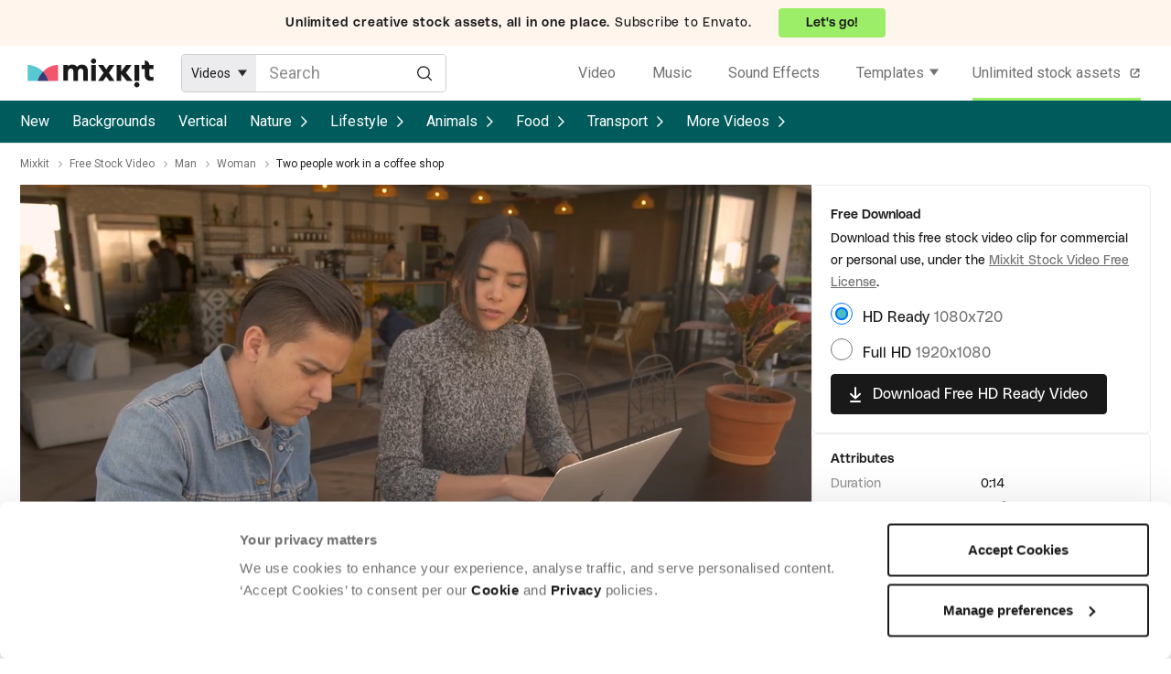

--- FILE ---
content_type: text/html; charset=utf-8
request_url: https://mixkit.co/free-stock-video/two-people-work-in-a-coffee-shop-253/banner-frame/
body_size: 2069
content:
<turbo-frame id="banner-frame">
    
        <div
  class="elements-video-items"
  data-analytics-context="pre footer"
  data-analytics-context-detail="related elements items - video"
  data-playing-item-id="">
  <div class="elements-video-items__header">
    <div class="elements-shared-header__header">
  <div class="elements-shared-header__logo">
    <a
  rel="noopener"
  target="_blank"
  href="https://elements.envato.com/stock-video/two+people+work+in+a+coffee+shop?utm_source=mixkit&amp;utm_medium=referral&amp;utm_campaign=elements_mixkit_cs_video_item_page_31JULY2024"
  class=""
  data-controller="elements--link"
  data-action="updateOriginalSource@window->elements--link#setOriginalSource"
><img class="elements-shared-header__logo-svg" alt="Envato Elements" loading="lazy" src="https://assets.mixkit.co/build/Full-Colour_Dark_Small-Use_Horizontal-7baf18bb8bd33208e02137c97271b19514752665fc6701f0e1dba7956c847c11.svg" /></a>

  </div>
  <div class="elements-shared-header__heading">
    <p data-test-id="elements-shared-header__title" class="elements-shared-header__heading-title">
      The ultimate creative subscription
    </p>
      <p data-test-id="elements-shared-header__subtitle" class="elements-shared-header__heading-subtitle">Your one-stop creative assets destination - stock video, templates, music, sound effects &amp; so much more.</p>
  </div>
  <div data-test-id="elements-shared-header__cta" class="elements-shared-header__cta">
    <a
  rel="noopener"
  target="_blank"
  href="https://elements.envato.com/stock-video/two+people+work+in+a+coffee+shop?utm_source=mixkit&amp;utm_medium=referral&amp;utm_campaign=elements_mixkit_cs_video_item_page_31JULY2024"
  class="elements-shared-header__cta-button"
  data-controller="elements--link"
  data-action="updateOriginalSource@window->elements--link#setOriginalSource"
>Start creating now</a>

  </div>
</div>

  </div>
  <div class="elements-video-items__inner">
      <div
  class="global-slider"
  data-controller="global--slider"
  data-global--slider-initialized-class="global-slider--initialized"
  data-global--slider-mobile-column-count-value="2"
>
  <button type="button" class="global-slider__button--prev" data-action="click-&gt;global--slider#prevSlide" data-test-id="global-slider-button-prev" data-analytics-click-label="" aria-label="Previous Slide">
    <div class="global-slider__button_icon">
      <svg viewBox="0 0 16 31"><path d="M15.813 2.849L13.58.375.187 15.219 13.58 30.063l2.232-2.474-11.16-12.37 11.16-12.37z"></path></svg>
    </div>
</button>  <button type="button" class="global-slider__button--next" data-action="click-&gt;global--slider#nextSlide" data-test-id="global-slider-button-next" data-analytics-click-label="" aria-label="Next Slide">
    <div class="global-slider__button_icon">
      <svg viewBox="0 0 16 31"><path d="M.188 27.588l2.232 2.474L15.813 15.22 2.42.375.188 2.849l11.16 12.37-11.16 12.37z"></path></svg>
    </div>
</button>  <div data-global--slider-target="track" class="global-slider__track">
      <div class="global-slider__slide" data-global--slider-target="slideItem">
        <div class="elements-video-preview"
     data-test-id="elements-video-preview"
     data-controller="elements--video-preview"
     data-action="mouseover->elements--video-preview#mouseOver mouseout->elements--video-preview#mouseOut"
     data-elements--video-preview-item-id-value="AWM5DM7"
     data-elements--video-preview-item-type-value="stock-video"
>
  <div class="elements-video-preview__thumb-wrapper">
    <img data-test-id="elements-video-preview-thumbnail" src="https://elements-resized.envatousercontent.com/elements-video-cover-images/392b5b8a-f990-48e8-ab08-5072f9c97955/video_preview/video_preview_0000.jpg?w=400&amp;h=225&amp;cf_fit=cover&amp;q=85&amp;format=auto&amp;s=80673924679fb4ae9533b76a44b38d88b06d7201599d42d0c3dca39f7816bbee" class="elements-video-preview__thumb" alt="Laptop, small business and black people working in a coffee shop for startup business as." width="400" height="225" loading="lazy">
  </div>
  <div class="elements-video-preview__video-wrapper">
    <video data-test-id="elements-video-preview-video" src="https://video-previews.elements.envatousercontent.com/392b5b8a-f990-48e8-ab08-5072f9c97955/watermarked_preview/watermarked_preview.mp4" playsinline loop muted preload="none" class="elements-video-preview__video" data-elements--video-preview-target="video"></video>
  </div>
  <div class="elements-video-preview__overlay-wrapper">
    <a
  rel="noopener"
  target="_blank"
  href="https://elements.envato.com/laptop-small-business-and-black-people-working-in--AWM5DM7?utm_source=mixkit&amp;utm_medium=referral&amp;utm_campaign=elements_mixkit_cs_video_item_page_31JULY2024"
  class="elements-video-preview__link-wrapper"
  data-controller="elements--link"
  data-action="updateOriginalSource@window->elements--link#setOriginalSource"
>
        <div class="elements-video-preview__item-button">
          View on Envato
        </div>
        <div class="elements-video-preview__title">
          Laptop, small business and black people working in a coffee shop for startup business as
        </div>
</a>
  </div>
</div>

      </div>
      <div class="global-slider__slide" data-global--slider-target="slideItem">
        <div class="elements-video-preview"
     data-test-id="elements-video-preview"
     data-controller="elements--video-preview"
     data-action="mouseover->elements--video-preview#mouseOver mouseout->elements--video-preview#mouseOut"
     data-elements--video-preview-item-id-value="9ZBUEFN"
     data-elements--video-preview-item-type-value="stock-video"
>
  <div class="elements-video-preview__thumb-wrapper">
    <img data-test-id="elements-video-preview-thumbnail" src="https://elements-resized.envatousercontent.com/elements-video-cover-images/files/536aa5e9-85d5-4c08-b731-24409062d376/inline_image_preview.jpg?w=400&amp;h=225&amp;cf_fit=cover&amp;q=85&amp;format=auto&amp;s=75c71cf55fbe460f98bbc65bf38602d17b62b8e61d4d165143325c83de785f2b" class="elements-video-preview__thumb" alt="African American Business People Working in Cafe." width="400" height="225" loading="lazy">
  </div>
  <div class="elements-video-preview__video-wrapper">
    <video data-test-id="elements-video-preview-video" src="https://video-previews.elements.envatousercontent.com/files/536aa5e9-85d5-4c08-b731-24409062d376/video_preview_h264.mp4" playsinline loop muted preload="none" class="elements-video-preview__video" data-elements--video-preview-target="video"></video>
  </div>
  <div class="elements-video-preview__overlay-wrapper">
    <a
  rel="noopener"
  target="_blank"
  href="https://elements.envato.com/african-american-business-people-working-in-cafe-9ZBUEFN?utm_source=mixkit&amp;utm_medium=referral&amp;utm_campaign=elements_mixkit_cs_video_item_page_31JULY2024"
  class="elements-video-preview__link-wrapper"
  data-controller="elements--link"
  data-action="updateOriginalSource@window->elements--link#setOriginalSource"
>
        <div class="elements-video-preview__item-button">
          View on Envato
        </div>
        <div class="elements-video-preview__title">
          African American Business People Working in Cafe
        </div>
</a>
  </div>
</div>

      </div>
      <div class="global-slider__slide" data-global--slider-target="slideItem">
        <div class="elements-video-preview"
     data-test-id="elements-video-preview"
     data-controller="elements--video-preview"
     data-action="mouseover->elements--video-preview#mouseOver mouseout->elements--video-preview#mouseOut"
     data-elements--video-preview-item-id-value="KWZXEC3"
     data-elements--video-preview-item-type-value="stock-video"
>
  <div class="elements-video-preview__thumb-wrapper">
    <img data-test-id="elements-video-preview-thumbnail" src="https://elements-resized.envatousercontent.com/elements-video-cover-images/files/cb9538f3-84dd-4fe3-a9aa-47be18f1ca47/inline_image_preview.jpg?w=400&amp;h=225&amp;cf_fit=cover&amp;q=85&amp;format=auto&amp;s=0cb03fa63455a204eb5298c330f8cf85b1c34680f0fa4eca935c864893d6f1ca" class="elements-video-preview__thumb" alt="Young Businesswoman Engaged in a Video Call in a Coffee Shop." width="400" height="225" loading="lazy">
  </div>
  <div class="elements-video-preview__video-wrapper">
    <video data-test-id="elements-video-preview-video" src="https://video-previews.elements.envatousercontent.com/files/cb9538f3-84dd-4fe3-a9aa-47be18f1ca47/video_preview_h264.mp4" playsinline loop muted preload="none" class="elements-video-preview__video" data-elements--video-preview-target="video"></video>
  </div>
  <div class="elements-video-preview__overlay-wrapper">
    <a
  rel="noopener"
  target="_blank"
  href="https://elements.envato.com/young-businesswoman-engaged-in-a-video-call-in-a-c-KWZXEC3?utm_source=mixkit&amp;utm_medium=referral&amp;utm_campaign=elements_mixkit_cs_video_item_page_31JULY2024"
  class="elements-video-preview__link-wrapper"
  data-controller="elements--link"
  data-action="updateOriginalSource@window->elements--link#setOriginalSource"
>
        <div class="elements-video-preview__item-button">
          View on Envato
        </div>
        <div class="elements-video-preview__title">
          Young Businesswoman Engaged in a Video Call in a Coffee Shop
        </div>
</a>
  </div>
</div>

      </div>
      <div class="global-slider__slide" data-global--slider-target="slideItem">
        <div class="elements-video-preview"
     data-test-id="elements-video-preview"
     data-controller="elements--video-preview"
     data-action="mouseover->elements--video-preview#mouseOver mouseout->elements--video-preview#mouseOut"
     data-elements--video-preview-item-id-value="J4F7G2X"
     data-elements--video-preview-item-type-value="stock-video"
>
  <div class="elements-video-preview__thumb-wrapper">
    <img data-test-id="elements-video-preview-thumbnail" src="https://elements-resized.envatousercontent.com/elements-video-cover-images/files/50df0234-2609-45e8-8732-2f7cdbf8f5a5/inline_image_preview.jpg?w=400&amp;h=225&amp;cf_fit=cover&amp;q=85&amp;format=auto&amp;s=c1ea97aee55ef0bf5a7f84c7be8c201626dbd707a8e48869509d02278e9bfe05" class="elements-video-preview__thumb" alt="Two People Working in Cafe." width="400" height="225" loading="lazy">
  </div>
  <div class="elements-video-preview__video-wrapper">
    <video data-test-id="elements-video-preview-video" src="https://video-previews.elements.envatousercontent.com/files/50df0234-2609-45e8-8732-2f7cdbf8f5a5/video_preview_h264.mp4" playsinline loop muted preload="none" class="elements-video-preview__video" data-elements--video-preview-target="video"></video>
  </div>
  <div class="elements-video-preview__overlay-wrapper">
    <a
  rel="noopener"
  target="_blank"
  href="https://elements.envato.com/two-people-working-in-cafe-J4F7G2X?utm_source=mixkit&amp;utm_medium=referral&amp;utm_campaign=elements_mixkit_cs_video_item_page_31JULY2024"
  class="elements-video-preview__link-wrapper"
  data-controller="elements--link"
  data-action="updateOriginalSource@window->elements--link#setOriginalSource"
>
        <div class="elements-video-preview__item-button">
          View on Envato
        </div>
        <div class="elements-video-preview__title">
          Two People Working in Cafe
        </div>
</a>
  </div>
</div>

      </div>
      <div class="global-slider__slide" data-global--slider-target="slideItem">
        <div class="elements-video-preview"
     data-test-id="elements-video-preview"
     data-controller="elements--video-preview"
     data-action="mouseover->elements--video-preview#mouseOver mouseout->elements--video-preview#mouseOut"
     data-elements--video-preview-item-id-value="934DREC"
     data-elements--video-preview-item-type-value="stock-video"
>
  <div class="elements-video-preview__thumb-wrapper">
    <img data-test-id="elements-video-preview-thumbnail" src="https://elements-resized.envatousercontent.com/elements-video-cover-images/files/228645047/preview.jpg?w=400&amp;h=225&amp;cf_fit=cover&amp;q=85&amp;format=auto&amp;s=5a57f8a9cc8c8facc411518f7d2e8f89cf7127aef80ed4ecf97c423f10d1acf0" class="elements-video-preview__thumb" alt="Two People Working in Shop." width="400" height="225" loading="lazy">
  </div>
  <div class="elements-video-preview__video-wrapper">
    <video data-test-id="elements-video-preview-video" src="https://video-previews.elements.envatousercontent.com/h264-video-previews/24053fb4-0e01-4bf4-b2a4-41f1e03afe43/20161774.mp4" playsinline loop muted preload="none" class="elements-video-preview__video" data-elements--video-preview-target="video"></video>
  </div>
  <div class="elements-video-preview__overlay-wrapper">
    <a
  rel="noopener"
  target="_blank"
  href="https://elements.envato.com/two-people-working-in-shop-934DREC?utm_source=mixkit&amp;utm_medium=referral&amp;utm_campaign=elements_mixkit_cs_video_item_page_31JULY2024"
  class="elements-video-preview__link-wrapper"
  data-controller="elements--link"
  data-action="updateOriginalSource@window->elements--link#setOriginalSource"
>
        <div class="elements-video-preview__item-button">
          View on Envato
        </div>
        <div class="elements-video-preview__title">
          Two People Working in Shop
        </div>
</a>
  </div>
</div>

      </div>
      <div class="global-slider__slide" data-global--slider-target="slideItem">
        <div class="elements-video-preview"
     data-test-id="elements-video-preview"
     data-controller="elements--video-preview"
     data-action="mouseover->elements--video-preview#mouseOver mouseout->elements--video-preview#mouseOut"
     data-elements--video-preview-item-id-value="77R5CTU"
     data-elements--video-preview-item-type-value="stock-video"
>
  <div class="elements-video-preview__thumb-wrapper">
    <img data-test-id="elements-video-preview-thumbnail" src="https://elements-resized.envatousercontent.com/elements-video-cover-images/aa1e9787-facb-481b-b436-bfaac470be3b/video_preview/video_preview_0000.jpg?w=400&amp;h=225&amp;cf_fit=cover&amp;q=85&amp;format=auto&amp;s=6f13fcd8a6ae1e82a0d9e3fd11291b5487fbb3b3aad78ec57c174f9e3dec0cf0" class="elements-video-preview__thumb" alt="Aerial view of people working in a field in Narsingdi, Dhaka, Bangladesh.." width="400" height="225" loading="lazy">
  </div>
  <div class="elements-video-preview__video-wrapper">
    <video data-test-id="elements-video-preview-video" src="https://video-previews.elements.envatousercontent.com/aa1e9787-facb-481b-b436-bfaac470be3b/watermarked_preview/watermarked_preview.mp4" playsinline loop muted preload="none" class="elements-video-preview__video" data-elements--video-preview-target="video"></video>
  </div>
  <div class="elements-video-preview__overlay-wrapper">
    <a
  rel="noopener"
  target="_blank"
  href="https://elements.envato.com/aerial-view-of-people-working-in-a-field-in-narsin-77R5CTU?utm_source=mixkit&amp;utm_medium=referral&amp;utm_campaign=elements_mixkit_cs_video_item_page_31JULY2024"
  class="elements-video-preview__link-wrapper"
  data-controller="elements--link"
  data-action="updateOriginalSource@window->elements--link#setOriginalSource"
>
        <div class="elements-video-preview__item-button">
          View on Envato
        </div>
        <div class="elements-video-preview__title">
          Aerial view of people working in a field in Narsingdi, Dhaka, Bangladesh.
        </div>
</a>
  </div>
</div>

      </div>
      <div class="global-slider__slide" data-global--slider-target="slideItem">
        <div class="elements-video-preview"
     data-test-id="elements-video-preview"
     data-controller="elements--video-preview"
     data-action="mouseover->elements--video-preview#mouseOver mouseout->elements--video-preview#mouseOut"
     data-elements--video-preview-item-id-value="J3NM6PK"
     data-elements--video-preview-item-type-value="stock-video"
>
  <div class="elements-video-preview__thumb-wrapper">
    <img data-test-id="elements-video-preview-thumbnail" src="https://elements-resized.envatousercontent.com/elements-video-cover-images/files/7a44fda5-8539-4f43-9738-5a026a6d650e/inline_image_preview.jpg?w=400&amp;h=225&amp;cf_fit=cover&amp;q=85&amp;format=auto&amp;s=cb478f67a1e7037a060cbdf663fe9baa1599f02bd5a48c8b9ab50a555262a4f0" class="elements-video-preview__thumb" alt="Caucasian Woman Working in a Coffee Shop." width="400" height="225" loading="lazy">
  </div>
  <div class="elements-video-preview__video-wrapper">
    <video data-test-id="elements-video-preview-video" src="https://video-previews.elements.envatousercontent.com/files/7a44fda5-8539-4f43-9738-5a026a6d650e/video_preview_h264.mp4" playsinline loop muted preload="none" class="elements-video-preview__video" data-elements--video-preview-target="video"></video>
  </div>
  <div class="elements-video-preview__overlay-wrapper">
    <a
  rel="noopener"
  target="_blank"
  href="https://elements.envato.com/caucasian-woman-working-in-a-coffee-shop-J3NM6PK?utm_source=mixkit&amp;utm_medium=referral&amp;utm_campaign=elements_mixkit_cs_video_item_page_31JULY2024"
  class="elements-video-preview__link-wrapper"
  data-controller="elements--link"
  data-action="updateOriginalSource@window->elements--link#setOriginalSource"
>
        <div class="elements-video-preview__item-button">
          View on Envato
        </div>
        <div class="elements-video-preview__title">
          Caucasian Woman Working in a Coffee Shop
        </div>
</a>
  </div>
</div>

      </div>
      <div class="global-slider__slide" data-global--slider-target="slideItem">
        <div class="elements-video-preview"
     data-test-id="elements-video-preview"
     data-controller="elements--video-preview"
     data-action="mouseover->elements--video-preview#mouseOver mouseout->elements--video-preview#mouseOut"
     data-elements--video-preview-item-id-value="SUX2X4R"
     data-elements--video-preview-item-type-value="stock-video"
>
  <div class="elements-video-preview__thumb-wrapper">
    <img data-test-id="elements-video-preview-thumbnail" src="https://elements-resized.envatousercontent.com/elements-video-cover-images/a974b241-860c-4262-aed4-3cbdfe4324cf/video_preview/video_preview_0000.jpg?w=400&amp;h=225&amp;cf_fit=cover&amp;q=85&amp;format=auto&amp;s=2c49412c91899059555a7ce322769d7e66ff2a66485e2dd7496d8894e1890262" class="elements-video-preview__thumb" alt="Two Women Working in Office and Talking." width="400" height="225" loading="lazy">
  </div>
  <div class="elements-video-preview__video-wrapper">
    <video data-test-id="elements-video-preview-video" src="https://video-previews.elements.envatousercontent.com/a974b241-860c-4262-aed4-3cbdfe4324cf/watermarked_preview/watermarked_preview.mp4" playsinline loop muted preload="none" class="elements-video-preview__video" data-elements--video-preview-target="video"></video>
  </div>
  <div class="elements-video-preview__overlay-wrapper">
    <a
  rel="noopener"
  target="_blank"
  href="https://elements.envato.com/two-women-working-in-office-and-talking-SUX2X4R?utm_source=mixkit&amp;utm_medium=referral&amp;utm_campaign=elements_mixkit_cs_video_item_page_31JULY2024"
  class="elements-video-preview__link-wrapper"
  data-controller="elements--link"
  data-action="updateOriginalSource@window->elements--link#setOriginalSource"
>
        <div class="elements-video-preview__item-button">
          View on Envato
        </div>
        <div class="elements-video-preview__title">
          Two Women Working in Office and Talking
        </div>
</a>
  </div>
</div>

      </div>
  </div>
</div>

  </div>
</div>


</turbo-frame>

--- FILE ---
content_type: text/javascript
request_url: https://assets.mixkit.co/build/application-93d39f5d17012644615dba10338846c0c92011837d882113db07b6052d39536b.js
body_size: 23593
content:
/*! For license information please see application.js.LICENSE.txt */
!function(){var e={2620:function(){["application.js"].forEach(function(e){var t,n,r;Object.defineProperty(window,"__FILES_LOADED__",{value:(t={},n=e,r=!0,(n=function(e){var t=function(e){if("object"!=typeof e||!e)return e;var t=e[Symbol.toPrimitive];if(void 0!==t){var n=t.call(e,"string");if("object"!=typeof n)return n;throw new TypeError("@@toPrimitive must return a primitive value.")}return String(e)}(e);return"symbol"==typeof t?t:t+""}(n))in t?Object.defineProperty(t,n,{value:r,enumerable:!0,configurable:!0,writable:!0}):t[n]=r,t)})})}},t={};function n(r){var i=t[r];if(void 0!==i)return i.exports;var o=t[r]={exports:{}};return e[r](o,o.exports,n),o.exports}!function(){"use strict";var e,t;function r(){return r="undefined"!=typeof Reflect&&Reflect.get?Reflect.get.bind():function(e,t,n){var r=function(e,t){for(;!{}.hasOwnProperty.call(e,t)&&null!==(e=E(e)););return e}(e,t);if(r){var i=Object.getOwnPropertyDescriptor(r,t);return i.get?i.get.call(arguments.length<3?e:n):i.value}},r.apply(null,arguments)}function i(e,t){return t||(t=e.slice(0)),Object.freeze(Object.defineProperties(e,{raw:{value:Object.freeze(t)}}))}function o(e,t){return function(e){if(Array.isArray(e))return e}(e)||function(e,t){var n=null==e?null:"undefined"!=typeof Symbol&&e[Symbol.iterator]||e["@@iterator"];if(null!=n){var r,i,o,s,a=[],u=!0,c=!1;try{if(o=(n=n.call(e)).next,0===t){if(Object(n)!==n)return;u=!1}else for(;!(u=(r=o.call(n)).done)&&(a.push(r.value),a.length!==t);u=!0);}catch(e){c=!0,i=e}finally{try{if(!u&&null!=n.return&&(s=n.return(),Object(s)!==s))return}finally{if(c)throw i}}return a}}(e,t)||d(e,t)||function(){throw new TypeError("Invalid attempt to destructure non-iterable instance.\nIn order to be iterable, non-array objects must have a [Symbol.iterator]() method.")}()}function s(e){return function(e){if(Array.isArray(e))return f(e)}(e)||function(e){if("undefined"!=typeof Symbol&&null!=e[Symbol.iterator]||null!=e["@@iterator"])return Array.from(e)}(e)||d(e)||function(){throw new TypeError("Invalid attempt to spread non-iterable instance.\nIn order to be iterable, non-array objects must have a [Symbol.iterator]() method.")}()}function a(){var e,t,n="function"==typeof Symbol?Symbol:{},r=n.iterator||"@@iterator",i=n.toStringTag||"@@toStringTag";function o(n,r,i,o){var a=r&&r.prototype instanceof c?r:c,l=Object.create(a.prototype);return u(l,"_invoke",function(n,r,i){var o,a,u,c=0,l=i||[],h=!1,d={p:0,n:0,v:e,a:f,f:f.bind(e,4),d:function(t,n){return o=t,a=0,u=e,d.n=n,s}};function f(n,r){for(a=n,u=r,t=0;!h&&c&&!i&&t<l.length;t++){var i,o=l[t],f=d.p,m=o[2];n>3?(i=m===r)&&(u=o[(a=o[4])?5:(a=3,3)],o[4]=o[5]=e):o[0]<=f&&((i=n<2&&f<o[1])?(a=0,d.v=r,d.n=o[1]):f<m&&(i=n<3||o[0]>r||r>m)&&(o[4]=n,o[5]=r,d.n=m,a=0))}if(i||n>1)return s;throw h=!0,r}return function(i,l,m){if(c>1)throw TypeError("Generator is already running");for(h&&1===l&&f(l,m),a=l,u=m;(t=a<2?e:u)||!h;){o||(a?a<3?(a>1&&(d.n=-1),f(a,u)):d.n=u:d.v=u);try{if(c=2,o){if(a||(i="next"),t=o[i]){if(!(t=t.call(o,u)))throw TypeError("iterator result is not an object");if(!t.done)return t;u=t.value,a<2&&(a=0)}else 1===a&&(t=o.return)&&t.call(o),a<2&&(u=TypeError("The iterator does not provide a '"+i+"' method"),a=1);o=e}else if((t=(h=d.n<0)?u:n.call(r,d))!==s)break}catch(t){o=e,a=1,u=t}finally{c=1}}return{value:t,done:h}}}(n,i,o),!0),l}var s={};function c(){}function l(){}function h(){}t=Object.getPrototypeOf;var d=[][r]?t(t([][r]())):(u(t={},r,function(){return this}),t),f=h.prototype=c.prototype=Object.create(d);function m(e){return Object.setPrototypeOf?Object.setPrototypeOf(e,h):(e.__proto__=h,u(e,i,"GeneratorFunction")),e.prototype=Object.create(f),e}return l.prototype=h,u(f,"constructor",h),u(h,"constructor",l),l.displayName="GeneratorFunction",u(h,i,"GeneratorFunction"),u(f),u(f,i,"Generator"),u(f,r,function(){return this}),u(f,"toString",function(){return"[object Generator]"}),(a=function(){return{w:o,m:m}})()}function u(e,t,n,r){var i=Object.defineProperty;try{i({},"",{})}catch(e){i=0}u=function(e,t,n,r){function o(t,n){u(e,t,function(e){return this._invoke(t,n,e)})}t?i?i(e,t,{value:n,enumerable:!r,configurable:!r,writable:!r}):e[t]=n:(o("next",0),o("throw",1),o("return",2))},u(e,t,n,r)}function c(e,t,n,r,i,o,s){try{var a=e[o](s),u=a.value}catch(e){return void n(e)}a.done?t(u):Promise.resolve(u).then(r,i)}function l(e){return function(){var t=this,n=arguments;return new Promise(function(r,i){var o=e.apply(t,n);function s(e){c(o,r,i,s,a,"next",e)}function a(e){c(o,r,i,s,a,"throw",e)}s(void 0)})}}function h(e,t){var n="undefined"!=typeof Symbol&&e[Symbol.iterator]||e["@@iterator"];if(!n){if(Array.isArray(e)||(n=d(e))||t&&e&&"number"==typeof e.length){n&&(e=n);var r=0,i=function(){};return{s:i,n:function(){return r>=e.length?{done:!0}:{done:!1,value:e[r++]}},e:function(e){throw e},f:i}}throw new TypeError("Invalid attempt to iterate non-iterable instance.\nIn order to be iterable, non-array objects must have a [Symbol.iterator]() method.")}var o,s=!0,a=!1;return{s:function(){n=n.call(e)},n:function(){var e=n.next();return s=e.done,e},e:function(e){a=!0,o=e},f:function(){try{s||null==n.return||n.return()}finally{if(a)throw o}}}}function d(e,t){if(e){if("string"==typeof e)return f(e,t);var n={}.toString.call(e).slice(8,-1);return"Object"===n&&e.constructor&&(n=e.constructor.name),"Map"===n||"Set"===n?Array.from(e):"Arguments"===n||/^(?:Ui|I)nt(?:8|16|32)(?:Clamped)?Array$/.test(n)?f(e,t):void 0}}function f(e,t){(null==t||t>e.length)&&(t=e.length);for(var n=0,r=Array(t);n<t;n++)r[n]=e[n];return r}function m(e,t){if(!(e instanceof t))throw new TypeError("Cannot call a class as a function")}function v(e,t){for(var n=0;n<t.length;n++){var r=t[n];r.enumerable=r.enumerable||!1,r.configurable=!0,"value"in r&&(r.writable=!0),Object.defineProperty(e,y(r.key),r)}}function p(e,t,n){return t&&v(e.prototype,t),n&&v(e,n),Object.defineProperty(e,"prototype",{writable:!1}),e}function y(e){var t=function(e){if("object"!=typeof e||!e)return e;var t=e[Symbol.toPrimitive];if(void 0!==t){var n=t.call(e,"string");if("object"!=typeof n)return n;throw new TypeError("@@toPrimitive must return a primitive value.")}return String(e)}(e);return"symbol"==typeof t?t:t+""}function g(e,t,n){return t=E(t),function(e,t){if(t&&("object"==typeof t||"function"==typeof t))return t;if(void 0!==t)throw new TypeError("Derived constructors may only return object or undefined");return function(e){if(void 0===e)throw new ReferenceError("this hasn't been initialised - super() hasn't been called");return e}(e)}(e,w()?Reflect.construct(t,n||[],E(e).constructor):t.apply(e,n))}function b(e,t){if("function"!=typeof t&&null!==t)throw new TypeError("Super expression must either be null or a function");e.prototype=Object.create(t&&t.prototype,{constructor:{value:e,writable:!0,configurable:!0}}),Object.defineProperty(e,"prototype",{writable:!1}),t&&S(e,t)}function k(e){var t="function"==typeof Map?new Map:void 0;return k=function(e){if(null===e||!function(e){try{return-1!==Function.toString.call(e).indexOf("[native code]")}catch(t){return"function"==typeof e}}(e))return e;if("function"!=typeof e)throw new TypeError("Super expression must either be null or a function");if(void 0!==t){if(t.has(e))return t.get(e);t.set(e,n)}function n(){return function(e,t,n){if(w())return Reflect.construct.apply(null,arguments);var r=[null];r.push.apply(r,t);var i=new(e.bind.apply(e,r));return n&&S(i,n.prototype),i}(e,arguments,E(this).constructor)}return n.prototype=Object.create(e.prototype,{constructor:{value:n,enumerable:!1,writable:!0,configurable:!0}}),S(n,e)},k(e)}function w(){try{var e=!Boolean.prototype.valueOf.call(Reflect.construct(Boolean,[],function(){}))}catch(e){}return(w=function(){return!!e})()}function S(e,t){return S=Object.setPrototypeOf?Object.setPrototypeOf.bind():function(e,t){return e.__proto__=t,e},S(e,t)}function E(e){return E=Object.setPrototypeOf?Object.getPrototypeOf.bind():function(e){return e.__proto__||Object.getPrototypeOf(e)},E(e)}n(2620),function(){if(void 0!==window.Reflect&&void 0!==window.customElements&&!window.customElements.polyfillWrapFlushCallback){var e=HTMLElement;window.HTMLElement=function(){return Reflect.construct(e,[],this.constructor)},HTMLElement.prototype=e.prototype,HTMLElement.prototype.constructor=HTMLElement,Object.setPrototypeOf(HTMLElement,e)}}(),function(e){function t(e,t,n){throw new e("Failed to execute 'requestSubmit' on 'HTMLFormElement': "+t+".",n)}"function"!=typeof e.requestSubmit&&(e.requestSubmit=function(e){e?(function(e,n){e instanceof HTMLElement||t(TypeError,"parameter 1 is not of type 'HTMLElement'"),"submit"==e.type||t(TypeError,"The specified element is not a submit button"),e.form==n||t(DOMException,"The specified element is not owned by this form element","NotFoundError")}(e,this),e.click()):((e=document.createElement("input")).type="submit",e.hidden=!0,this.appendChild(e),e.click(),this.removeChild(e))})}(HTMLFormElement.prototype);var L,R=new WeakMap;function T(e){var t,n,r,i="submit"==(null==(r=(n=(t=e.target)instanceof Element?t:t instanceof Node?t.parentElement:null)?n.closest("input, button"):null)?void 0:r.type)?r:null;i&&i.form&&R.set(i.form,i)}!function(){if(!("submitter"in Event.prototype)){var e=window.Event.prototype;if("SubmitEvent"in window&&/Apple Computer/.test(navigator.vendor))e=window.SubmitEvent.prototype;else if("SubmitEvent"in window)return;addEventListener("click",T,!0),Object.defineProperty(e,"submitter",{get:function(){if("submit"==this.type&&this.target instanceof HTMLFormElement)return R.get(this.target)}})}}(),function(e){e.eager="eager",e.lazy="lazy"}(L||(L={}));var C=function(e){function t(){var e;return m(this,t),(e=g(this,t)).loaded=Promise.resolve(),e.delegate=new t.delegateConstructor(e),e}return b(t,e),p(t,[{key:"connectedCallback",value:function(){this.delegate.connect()}},{key:"disconnectedCallback",value:function(){this.delegate.disconnect()}},{key:"reload",value:function(){return this.delegate.sourceURLReloaded()}},{key:"attributeChangedCallback",value:function(e){"loading"==e?this.delegate.loadingStyleChanged():"complete"==e?this.delegate.completeChanged():"src"==e?this.delegate.sourceURLChanged():this.delegate.disabledChanged()}},{key:"src",get:function(){return this.getAttribute("src")},set:function(e){e?this.setAttribute("src",e):this.removeAttribute("src")}},{key:"loading",get:function(){return"lazy"===(this.getAttribute("loading")||"").toLowerCase()?L.lazy:L.eager},set:function(e){e?this.setAttribute("loading",e):this.removeAttribute("loading")}},{key:"disabled",get:function(){return this.hasAttribute("disabled")},set:function(e){e?this.setAttribute("disabled",""):this.removeAttribute("disabled")}},{key:"autoscroll",get:function(){return this.hasAttribute("autoscroll")},set:function(e){e?this.setAttribute("autoscroll",""):this.removeAttribute("autoscroll")}},{key:"complete",get:function(){return!this.delegate.isLoading}},{key:"isActive",get:function(){return this.ownerDocument===document&&!this.isPreview}},{key:"isPreview",get:function(){var e,t;return null===(t=null===(e=this.ownerDocument)||void 0===e?void 0:e.documentElement)||void 0===t?void 0:t.hasAttribute("data-turbo-preview")}}],[{key:"observedAttributes",get:function(){return["disabled","complete","loading","src"]}}])}(k(HTMLElement));function A(e){return new URL(e.toString(),document.baseURI)}function P(e){var t;return e.hash?e.hash.slice(1):(t=e.href.match(/#(.*)$/))?t[1]:void 0}function F(e,t){return A((null==t?void 0:t.getAttribute("formaction"))||e.getAttribute("action")||e.action)}function M(e,t){return n=e,r=function(e){return(t=e.origin+e.pathname).endsWith("/")?t:t+"/";var t}(t),(n.href===A(r).href||n.href.startsWith(r))&&!!function(e){return(function(e){return function(e){return e.pathname.split("/").slice(1)}(e).slice(-1)[0]}(e).match(/\.[^.]*$/)||[])[0]||""}(e).match(/^(?:|\.(?:htm|html|xhtml|php))$/);var n,r}function I(e){var t=P(e);return null!=t?e.href.slice(0,-(t.length+1)):e.href}function O(e){return I(e)}var H,q=function(){return p(function e(t){m(this,e),this.response=t},[{key:"succeeded",get:function(){return this.response.ok}},{key:"failed",get:function(){return!this.succeeded}},{key:"clientError",get:function(){return this.statusCode>=400&&this.statusCode<=499}},{key:"serverError",get:function(){return this.statusCode>=500&&this.statusCode<=599}},{key:"redirected",get:function(){return this.response.redirected}},{key:"location",get:function(){return A(this.response.url)}},{key:"isHTML",get:function(){return this.contentType&&this.contentType.match(/^(?:text\/([^\s;,]+\b)?html|application\/xhtml\+xml)\b/)}},{key:"statusCode",get:function(){return this.response.status}},{key:"contentType",get:function(){return this.header("Content-Type")}},{key:"responseText",get:function(){return this.response.clone().text()}},{key:"responseHTML",get:function(){return this.isHTML?this.response.clone().text():Promise.resolve(void 0)}},{key:"header",value:function(e){return this.response.headers.get(e)}}])}();function B(e){if("false"==e.getAttribute("data-turbo-eval"))return e;var t=document.createElement("script"),n=Y("csp-nonce");return n&&(t.nonce=n),t.textContent=e.textContent,t.async=!1,function(e,t){var n,r=h(t.attributes);try{for(r.s();!(n=r.n()).done;){var i=n.value,o=i.name,s=i.value;e.setAttribute(o,s)}}catch(e){r.e(e)}finally{r.f()}}(t,e),t}function N(e){var t=arguments.length>1&&void 0!==arguments[1]?arguments[1]:{},n=t.target,r=t.cancelable,i=t.detail,o=new CustomEvent(e,{cancelable:r,bubbles:!0,composed:!0,detail:i});return n&&n.isConnected?n.dispatchEvent(o):document.documentElement.dispatchEvent(o),o}function V(){return new Promise(function(e){return requestAnimationFrame(function(){return e()})})}function D(){return new Promise(function(e){return setTimeout(function(){return e()},0)})}function j(){return Promise.resolve()}function W(){var e=arguments.length>0&&void 0!==arguments[0]?arguments[0]:"";return(new DOMParser).parseFromString(e,"text/html")}function x(e){for(var t=arguments.length,n=new Array(t>1?t-1:0),r=1;r<t;r++)n[r-1]=arguments[r];var i=function(e,t){return e.reduce(function(e,n,r){return e+n+(null==t[r]?"":t[r])},"")}(e,n).replace(/^\n/,"").split("\n"),o=i[0].match(/^\s+/),s=o?o[0].length:0;return i.map(function(e){return e.slice(s)}).join("\n")}function U(){return Array.from({length:36}).map(function(e,t){return 8==t||13==t||18==t||23==t?"-":14==t?"4":19==t?(Math.floor(4*Math.random())+8).toString(16):Math.floor(15*Math.random()).toString(16)}).join("")}function _(e){for(var t=arguments.length,n=new Array(t>1?t-1:0),r=1;r<t;r++)n[r-1]=arguments[r];var i,o=h(n.map(function(t){return null==t?void 0:t.getAttribute(e)}));try{for(o.s();!(i=o.n()).done;){var s=i.value;if("string"==typeof s)return s}}catch(e){o.e(e)}finally{o.f()}return null}function z(){for(var e=arguments.length,t=new Array(e),n=0;n<e;n++)t[n]=arguments[n];for(var r=0,i=t;r<i.length;r++){var o=i[r];"turbo-frame"==o.localName&&o.setAttribute("busy",""),o.setAttribute("aria-busy","true")}}function G(){for(var e=arguments.length,t=new Array(e),n=0;n<e;n++)t[n]=arguments[n];for(var r=0,i=t;r<i.length;r++){var o=i[r];"turbo-frame"==o.localName&&o.removeAttribute("busy"),o.removeAttribute("aria-busy")}}function K(e){var t=arguments.length>1&&void 0!==arguments[1]?arguments[1]:2e3;return new Promise(function(n){var r=function(){e.removeEventListener("error",r),e.removeEventListener("load",r),n()};e.addEventListener("load",r,{once:!0}),e.addEventListener("error",r,{once:!0}),setTimeout(n,t)})}function $(e){switch(e){case"replace":return history.replaceState;case"advance":case"restore":return history.pushState}}function Q(){for(var e=arguments.length,t=new Array(e),n=0;n<e;n++)t[n]=arguments[n];var r=_.apply(void 0,["data-turbo-action"].concat(t));return function(e){return"advance"==e||"replace"==e||"restore"==e}(r)?r:null}function X(e){return document.querySelector('meta[name="'.concat(e,'"]'))}function Y(e){var t=X(e);return t&&t.content}function J(e,t){var n;if(e instanceof Element)return e.closest(t)||J(e.assignedSlot||(null===(n=e.getRootNode())||void 0===n?void 0:n.host),t)}!function(e){e[e.get=0]="get",e[e.post=1]="post",e[e.put=2]="put",e[e.patch=3]="patch",e[e.delete=4]="delete"}(H||(H={}));var Z,ee,te=function(){return p(function e(t,n,r){var i=arguments.length>3&&void 0!==arguments[3]?arguments[3]:new URLSearchParams,o=arguments.length>4&&void 0!==arguments[4]?arguments[4]:null;m(this,e),this.abortController=new AbortController,this.resolveRequestPromise=function(e){},this.delegate=t,this.method=n,this.headers=this.defaultHeaders,this.body=i,this.url=r,this.target=o},[{key:"location",get:function(){return this.url}},{key:"params",get:function(){return this.url.searchParams}},{key:"entries",get:function(){return this.body?Array.from(this.body.entries()):[]}},{key:"cancel",value:function(){this.abortController.abort()}},{key:"perform",value:(n=l(a().m(function e(){var t,n,r;return a().w(function(e){for(;;)switch(e.p=e.n){case 0:return t=this.fetchOptions,this.delegate.prepareRequest(this),e.n=1,this.allowRequestToBeIntercepted(t);case 1:return e.p=1,this.delegate.requestStarted(this),e.n=2,fetch(this.url.href,t);case 2:return n=e.v,e.n=3,this.receive(n);case 3:return e.a(2,e.v);case 4:if(e.p=4,"AbortError"===(r=e.v).name){e.n=5;break}throw this.willDelegateErrorHandling(r)&&this.delegate.requestErrored(this,r),r;case 5:return e.p=5,this.delegate.requestFinished(this),e.f(5);case 6:return e.a(2)}},e,this,[[1,4,5,6]])})),function(){return n.apply(this,arguments)})},{key:"receive",value:(t=l(a().m(function e(t){var n;return a().w(function(e){for(;;)if(0===e.n)return N("turbo:before-fetch-response",{cancelable:!0,detail:{fetchResponse:n=new q(t)},target:this.target}).defaultPrevented?this.delegate.requestPreventedHandlingResponse(this,n):n.succeeded?this.delegate.requestSucceededWithResponse(this,n):this.delegate.requestFailedWithResponse(this,n),e.a(2,n)},e,this)})),function(e){return t.apply(this,arguments)})},{key:"fetchOptions",get:function(){var e;return{method:H[this.method].toUpperCase(),credentials:"same-origin",headers:this.headers,redirect:"follow",body:this.isSafe?null:this.body,signal:this.abortSignal,referrer:null===(e=this.delegate.referrer)||void 0===e?void 0:e.href}}},{key:"defaultHeaders",get:function(){return{Accept:"text/html, application/xhtml+xml"}}},{key:"isSafe",get:function(){return this.method===H.get}},{key:"abortSignal",get:function(){return this.abortController.signal}},{key:"acceptResponseType",value:function(e){this.headers.Accept=[e,this.headers.Accept].join(", ")}},{key:"allowRequestToBeIntercepted",value:(e=l(a().m(function e(t){var n,r=this;return a().w(function(e){for(;;)switch(e.n){case 0:if(n=new Promise(function(e){return r.resolveRequestPromise=e}),!N("turbo:before-fetch-request",{cancelable:!0,detail:{fetchOptions:t,url:this.url,resume:this.resolveRequestPromise},target:this.target}).defaultPrevented){e.n=1;break}return e.n=1,n;case 1:return e.a(2)}},e,this)})),function(t){return e.apply(this,arguments)})},{key:"willDelegateErrorHandling",value:function(e){return!N("turbo:fetch-request-error",{target:this.target,cancelable:!0,detail:{request:this,error:e}}).defaultPrevented}}]);var e,t,n}(),ne=function(){return p(function e(t,n){var r=this;m(this,e),this.started=!1,this.intersect=function(e){var t=e.slice(-1)[0];(null==t?void 0:t.isIntersecting)&&r.delegate.elementAppearedInViewport(r.element)},this.delegate=t,this.element=n,this.intersectionObserver=new IntersectionObserver(this.intersect)},[{key:"start",value:function(){this.started||(this.started=!0,this.intersectionObserver.observe(this.element))}},{key:"stop",value:function(){this.started&&(this.started=!1,this.intersectionObserver.unobserve(this.element))}}])}(),re=function(){return p(function e(t){m(this,e),this.fragment=function(e){var t,n=h(e.querySelectorAll("turbo-stream"));try{for(n.s();!(t=n.n()).done;){var r,i=t.value,o=document.importNode(i,!0),s=h(o.templateElement.content.querySelectorAll("script"));try{for(s.s();!(r=s.n()).done;){var a=r.value;a.replaceWith(B(a))}}catch(e){s.e(e)}finally{s.f()}i.replaceWith(o)}}catch(e){n.e(e)}finally{n.f()}return e}(t)},null,[{key:"wrap",value:function(e){return"string"==typeof e?new this((t=e,(n=document.createElement("template")).innerHTML=t,n.content)):e;var t,n}}])}();re.contentType="text/vnd.turbo-stream.html",function(e){e[e.initialized=0]="initialized",e[e.requesting=1]="requesting",e[e.waiting=2]="waiting",e[e.receiving=3]="receiving",e[e.stopping=4]="stopping",e[e.stopped=5]="stopped"}(Z||(Z={})),function(e){e.urlEncoded="application/x-www-form-urlencoded",e.multipart="multipart/form-data",e.plain="text/plain"}(ee||(ee={}));var ie=function(){function e(t,n,r){var i=arguments.length>3&&void 0!==arguments[3]&&arguments[3];m(this,e),this.state=Z.initialized,this.delegate=t,this.formElement=n,this.submitter=r,this.formData=function(e,t){var n=new FormData(e),r=null==t?void 0:t.getAttribute("name"),i=null==t?void 0:t.getAttribute("value");return r&&n.append(r,i||""),n}(n,r),this.location=A(this.action),this.method==H.get&&function(e,t){var n,r=new URLSearchParams,i=h(t);try{for(i.s();!(n=i.n()).done;){var s=o(n.value,2),a=s[0],u=s[1];u instanceof File||r.append(a,u)}}catch(e){i.e(e)}finally{i.f()}e.search=r.toString()}(this.location,s(this.body.entries())),this.fetchRequest=new te(this,this.method,this.location,this.body,this.formElement),this.mustRedirect=i}return p(e,[{key:"method",get:function(){var e;return function(e){switch(e.toLowerCase()){case"get":return H.get;case"post":return H.post;case"put":return H.put;case"patch":return H.patch;case"delete":return H.delete}}(((null===(e=this.submitter)||void 0===e?void 0:e.getAttribute("formmethod"))||this.formElement.getAttribute("method")||"").toLowerCase())||H.get}},{key:"action",get:function(){var e,t="string"==typeof this.formElement.action?this.formElement.action:null;return(null===(e=this.submitter)||void 0===e?void 0:e.hasAttribute("formaction"))?this.submitter.getAttribute("formaction")||"":this.formElement.getAttribute("action")||t||""}},{key:"body",get:function(){return this.enctype==ee.urlEncoded||this.method==H.get?new URLSearchParams(this.stringFormData):this.formData}},{key:"enctype",get:function(){var e;return function(e){switch(e.toLowerCase()){case ee.multipart:return ee.multipart;case ee.plain:return ee.plain;default:return ee.urlEncoded}}((null===(e=this.submitter)||void 0===e?void 0:e.getAttribute("formenctype"))||this.formElement.enctype)}},{key:"isSafe",get:function(){return this.fetchRequest.isSafe}},{key:"stringFormData",get:function(){return s(this.formData).reduce(function(e,t){var n=o(t,2),r=n[0],i=n[1];return e.concat("string"==typeof i?[[r,i]]:[])},[])}},{key:"start",value:(t=l(a().m(function t(){var n,r,i,o;return a().w(function(t){for(;;)switch(t.n){case 0:if(r=(n=Z).initialized,i=n.requesting,"string"!=typeof(o=_("data-turbo-confirm",this.submitter,this.formElement))){t.n=2;break}return t.n=1,e.confirmMethod(o,this.formElement,this.submitter);case 1:if(t.v){t.n=2;break}return t.a(2);case 2:if(this.state!=r){t.n=3;break}return this.state=i,t.a(2,this.fetchRequest.perform());case 3:return t.a(2)}},t,this)})),function(){return t.apply(this,arguments)})},{key:"stop",value:function(){var e=Z,t=e.stopping,n=e.stopped;if(this.state!=t&&this.state!=n)return this.state=t,this.fetchRequest.cancel(),!0}},{key:"prepareRequest",value:function(e){if(!e.isSafe){var t=function(e){if(null!=e){var t=(document.cookie?document.cookie.split("; "):[]).find(function(t){return t.startsWith(e)});if(t){var n=t.split("=").slice(1).join("=");return n?decodeURIComponent(n):void 0}}}(Y("csrf-param"))||Y("csrf-token");t&&(e.headers["X-CSRF-Token"]=t)}this.requestAcceptsTurboStreamResponse(e)&&e.acceptResponseType(re.contentType)}},{key:"requestStarted",value:function(e){var t;this.state=Z.waiting,null===(t=this.submitter)||void 0===t||t.setAttribute("disabled",""),this.setSubmitsWith(),N("turbo:submit-start",{target:this.formElement,detail:{formSubmission:this}}),this.delegate.formSubmissionStarted(this)}},{key:"requestPreventedHandlingResponse",value:function(e,t){this.result={success:t.succeeded,fetchResponse:t}}},{key:"requestSucceededWithResponse",value:function(e,t){if(t.clientError||t.serverError)this.delegate.formSubmissionFailedWithResponse(this,t);else if(this.requestMustRedirect(e)&&function(e){return 200==e.statusCode&&!e.redirected}(t)){var n=new Error("Form responses must redirect to another location");this.delegate.formSubmissionErrored(this,n)}else this.state=Z.receiving,this.result={success:!0,fetchResponse:t},this.delegate.formSubmissionSucceededWithResponse(this,t)}},{key:"requestFailedWithResponse",value:function(e,t){this.result={success:!1,fetchResponse:t},this.delegate.formSubmissionFailedWithResponse(this,t)}},{key:"requestErrored",value:function(e,t){this.result={success:!1,error:t},this.delegate.formSubmissionErrored(this,t)}},{key:"requestFinished",value:function(e){var t;this.state=Z.stopped,null===(t=this.submitter)||void 0===t||t.removeAttribute("disabled"),this.resetSubmitterText(),N("turbo:submit-end",{target:this.formElement,detail:Object.assign({formSubmission:this},this.result)}),this.delegate.formSubmissionFinished(this)}},{key:"setSubmitsWith",value:function(){if(this.submitter&&this.submitsWith)if(this.submitter.matches("button"))this.originalSubmitText=this.submitter.innerHTML,this.submitter.innerHTML=this.submitsWith;else if(this.submitter.matches("input")){var e=this.submitter;this.originalSubmitText=e.value,e.value=this.submitsWith}}},{key:"resetSubmitterText",value:function(){this.submitter&&this.originalSubmitText&&(this.submitter.matches("button")?this.submitter.innerHTML=this.originalSubmitText:this.submitter.matches("input")&&(this.submitter.value=this.originalSubmitText))}},{key:"requestMustRedirect",value:function(e){return!e.isSafe&&this.mustRedirect}},{key:"requestAcceptsTurboStreamResponse",value:function(e){return!e.isSafe||function(e){for(var t=arguments.length,n=new Array(t>1?t-1:0),r=1;r<t;r++)n[r-1]=arguments[r];return n.some(function(t){return t&&t.hasAttribute(e)})}("data-turbo-stream",this.submitter,this.formElement)}},{key:"submitsWith",get:function(){var e;return null===(e=this.submitter)||void 0===e?void 0:e.getAttribute("data-turbo-submits-with")}}],[{key:"confirmMethod",value:function(e,t,n){return Promise.resolve(confirm(e))}}]);var t}(),oe=function(){return p(function e(t){m(this,e),this.element=t},[{key:"activeElement",get:function(){return this.element.ownerDocument.activeElement}},{key:"children",get:function(){return s(this.element.children)}},{key:"hasAnchor",value:function(e){return null!=this.getElementForAnchor(e)}},{key:"getElementForAnchor",value:function(e){return e?this.element.querySelector("[id='".concat(e,"'], a[name='").concat(e,"']")):null}},{key:"isConnected",get:function(){return this.element.isConnected}},{key:"firstAutofocusableElement",get:function(){var e,t=h(this.element.querySelectorAll("[autofocus]"));try{for(t.s();!(e=t.n()).done;){var n=e.value;if(null==n.closest("[inert], :disabled, [hidden], details:not([open]), dialog:not([open])"))return n}}catch(e){t.e(e)}finally{t.f()}return null}},{key:"permanentElements",get:function(){return ae(this.element)}},{key:"getPermanentElementById",value:function(e){return se(this.element,e)}},{key:"getPermanentElementMapForSnapshot",value:function(e){var t,n={},r=h(this.permanentElements);try{for(r.s();!(t=r.n()).done;){var i=t.value,o=i.id,s=e.getPermanentElementById(o);s&&(n[o]=[i,s])}}catch(e){r.e(e)}finally{r.f()}return n}}])}();function se(e,t){return e.querySelector("#".concat(t,"[data-turbo-permanent]"))}function ae(e){return e.querySelectorAll("[id][data-turbo-permanent]")}var ue=function(){return p(function e(t,n){var r=this;m(this,e),this.started=!1,this.submitCaptured=function(){r.eventTarget.removeEventListener("submit",r.submitBubbled,!1),r.eventTarget.addEventListener("submit",r.submitBubbled,!1)},this.submitBubbled=function(e){if(!e.defaultPrevented){var t=e.target instanceof HTMLFormElement?e.target:void 0,n=e.submitter||void 0;t&&function(e,t){return"dialog"!=((null==t?void 0:t.getAttribute("formmethod"))||e.getAttribute("method"))}(t,n)&&function(e,t){if((null==t?void 0:t.hasAttribute("formtarget"))||e.hasAttribute("target")){var n,r=(null==t?void 0:t.getAttribute("formtarget"))||e.target,i=h(document.getElementsByName(r));try{for(i.s();!(n=i.n()).done;)if(n.value instanceof HTMLIFrameElement)return!1}catch(e){i.e(e)}finally{i.f()}return!0}return!0}(t,n)&&r.delegate.willSubmitForm(t,n)&&(e.preventDefault(),e.stopImmediatePropagation(),r.delegate.formSubmitted(t,n))}},this.delegate=t,this.eventTarget=n},[{key:"start",value:function(){this.started||(this.eventTarget.addEventListener("submit",this.submitCaptured,!0),this.started=!0)}},{key:"stop",value:function(){this.started&&(this.eventTarget.removeEventListener("submit",this.submitCaptured,!0),this.started=!1)}}])}(),ce=function(){return p(function e(t,n){m(this,e),this.resolveRenderPromise=function(e){},this.resolveInterceptionPromise=function(e){},this.delegate=t,this.element=n},[{key:"scrollToAnchor",value:function(e){var t=this.snapshot.getElementForAnchor(e);t?(this.scrollToElement(t),this.focusElement(t)):this.scrollToPosition({x:0,y:0})}},{key:"scrollToAnchorFromLocation",value:function(e){this.scrollToAnchor(P(e))}},{key:"scrollToElement",value:function(e){e.scrollIntoView()}},{key:"focusElement",value:function(e){e instanceof HTMLElement&&(e.hasAttribute("tabindex")?e.focus():(e.setAttribute("tabindex","-1"),e.focus(),e.removeAttribute("tabindex")))}},{key:"scrollToPosition",value:function(e){var t=e.x,n=e.y;this.scrollRoot.scrollTo(t,n)}},{key:"scrollToTop",value:function(){this.scrollToPosition({x:0,y:0})}},{key:"scrollRoot",get:function(){return window}},{key:"render",value:(n=l(a().m(function e(t){var n,r,i,o,s,u=this;return a().w(function(e){for(;;)switch(e.p=e.n){case 0:if(n=t.isPreview,r=t.shouldRender,i=t.newSnapshot,!r){e.n=7;break}return e.p=1,this.renderPromise=new Promise(function(e){return u.resolveRenderPromise=e}),this.renderer=t,e.n=2,this.prepareToRenderSnapshot(t);case 2:if(o=new Promise(function(e){return u.resolveInterceptionPromise=e}),s={resume:this.resolveInterceptionPromise,render:this.renderer.renderElement},this.delegate.allowsImmediateRender(i,s)){e.n=3;break}return e.n=3,o;case 3:return e.n=4,this.renderSnapshot(t);case 4:this.delegate.viewRenderedSnapshot(i,n),this.delegate.preloadOnLoadLinksForView(this.element),this.finishRenderingSnapshot(t);case 5:return e.p=5,delete this.renderer,this.resolveRenderPromise(void 0),delete this.renderPromise,e.f(5);case 6:e.n=8;break;case 7:this.invalidate(t.reloadReason);case 8:return e.a(2)}},e,this,[[1,,5,6]])})),function(e){return n.apply(this,arguments)})},{key:"invalidate",value:function(e){this.delegate.viewInvalidated(e)}},{key:"prepareToRenderSnapshot",value:(t=l(a().m(function e(t){return a().w(function(e){for(;;)switch(e.n){case 0:return this.markAsPreview(t.isPreview),e.n=1,t.prepareToRender();case 1:return e.a(2)}},e,this)})),function(e){return t.apply(this,arguments)})},{key:"markAsPreview",value:function(e){e?this.element.setAttribute("data-turbo-preview",""):this.element.removeAttribute("data-turbo-preview")}},{key:"renderSnapshot",value:(e=l(a().m(function e(t){return a().w(function(e){for(;;)switch(e.n){case 0:return e.n=1,t.render();case 1:return e.a(2)}},e)})),function(t){return e.apply(this,arguments)})},{key:"finishRenderingSnapshot",value:function(e){e.finishRendering()}}]);var e,t,n}(),le=function(e){function t(){return m(this,t),g(this,t,arguments)}return b(t,e),p(t,[{key:"missing",value:function(){this.element.innerHTML='<strong class="turbo-frame-error">Content missing</strong>'}},{key:"snapshot",get:function(){return new oe(this.element)}}])}(ce),he=function(){return p(function e(t,n){var r=this;m(this,e),this.clickBubbled=function(e){r.respondsToEventTarget(e.target)?r.clickEvent=e:delete r.clickEvent},this.linkClicked=function(e){r.clickEvent&&r.respondsToEventTarget(e.target)&&e.target instanceof Element&&r.delegate.shouldInterceptLinkClick(e.target,e.detail.url,e.detail.originalEvent)&&(r.clickEvent.preventDefault(),e.preventDefault(),r.delegate.linkClickIntercepted(e.target,e.detail.url,e.detail.originalEvent)),delete r.clickEvent},this.willVisit=function(e){delete r.clickEvent},this.delegate=t,this.element=n},[{key:"start",value:function(){this.element.addEventListener("click",this.clickBubbled),document.addEventListener("turbo:click",this.linkClicked),document.addEventListener("turbo:before-visit",this.willVisit)}},{key:"stop",value:function(){this.element.removeEventListener("click",this.clickBubbled),document.removeEventListener("turbo:click",this.linkClicked),document.removeEventListener("turbo:before-visit",this.willVisit)}},{key:"respondsToEventTarget",value:function(e){var t=e instanceof Element?e:e instanceof Node?e.parentElement:null;return t&&t.closest("turbo-frame, html")==this.element}}])}(),de=function(){return p(function e(t,n){var r=this;m(this,e),this.started=!1,this.clickCaptured=function(){r.eventTarget.removeEventListener("click",r.clickBubbled,!1),r.eventTarget.addEventListener("click",r.clickBubbled,!1)},this.clickBubbled=function(e){if(e instanceof MouseEvent&&r.clickEventIsSignificant(e)){var t=e.composedPath&&e.composedPath()[0]||e.target,n=r.findLinkFromClickTarget(t);if(n&&function(e){if(e.hasAttribute("target")){var t,n=h(document.getElementsByName(e.target));try{for(n.s();!(t=n.n()).done;)if(t.value instanceof HTMLIFrameElement)return!1}catch(e){n.e(e)}finally{n.f()}return!0}return!0}(n)){var i=r.getLocationForLink(n);r.delegate.willFollowLinkToLocation(n,i,e)&&(e.preventDefault(),r.delegate.followedLinkToLocation(n,i))}}},this.delegate=t,this.eventTarget=n},[{key:"start",value:function(){this.started||(this.eventTarget.addEventListener("click",this.clickCaptured,!0),this.started=!0)}},{key:"stop",value:function(){this.started&&(this.eventTarget.removeEventListener("click",this.clickCaptured,!0),this.started=!1)}},{key:"clickEventIsSignificant",value:function(e){return!(e.target&&e.target.isContentEditable||e.defaultPrevented||e.which>1||e.altKey||e.ctrlKey||e.metaKey||e.shiftKey)}},{key:"findLinkFromClickTarget",value:function(e){return J(e,"a[href]:not([target^=_]):not([download])")}},{key:"getLocationForLink",value:function(e){return A(e.getAttribute("href")||"")}}])}(),fe=function(){return p(function e(t,n){m(this,e),this.delegate=t,this.linkInterceptor=new de(this,n)},[{key:"start",value:function(){this.linkInterceptor.start()}},{key:"stop",value:function(){this.linkInterceptor.stop()}},{key:"willFollowLinkToLocation",value:function(e,t,n){return this.delegate.willSubmitFormLinkToLocation(e,t,n)&&e.hasAttribute("data-turbo-method")}},{key:"followedLinkToLocation",value:function(e,t){var n,r=document.createElement("form"),i=h(t.searchParams);try{for(i.s();!(n=i.n()).done;){var s=o(n.value,2),a=s[0],u=s[1];r.append(Object.assign(document.createElement("input"),{type:"hidden",name:a,value:u}))}}catch(e){i.e(e)}finally{i.f()}var c=Object.assign(t,{search:""});r.setAttribute("data-turbo","true"),r.setAttribute("action",c.href),r.setAttribute("hidden","");var l=e.getAttribute("data-turbo-method");l&&r.setAttribute("method",l);var d=e.getAttribute("data-turbo-frame");d&&r.setAttribute("data-turbo-frame",d);var f=Q(e);f&&r.setAttribute("data-turbo-action",f);var m=e.getAttribute("data-turbo-confirm");m&&r.setAttribute("data-turbo-confirm",m),e.hasAttribute("data-turbo-stream")&&r.setAttribute("data-turbo-stream",""),this.delegate.submittedFormLinkToLocation(e,t,r),document.body.appendChild(r),r.addEventListener("turbo:submit-end",function(){return r.remove()},{once:!0}),requestAnimationFrame(function(){return r.requestSubmit()})}}])}(),me=function(){return p(function e(t,n){m(this,e),this.delegate=t,this.permanentElementMap=n},[{key:"enter",value:function(){for(var e in this.permanentElementMap){var t=o(this.permanentElementMap[e],2),n=t[0],r=t[1];this.delegate.enteringBardo(n,r),this.replaceNewPermanentElementWithPlaceholder(r)}}},{key:"leave",value:function(){for(var e in this.permanentElementMap){var t=o(this.permanentElementMap[e],1)[0];this.replaceCurrentPermanentElementWithClone(t),this.replacePlaceholderWithPermanentElement(t),this.delegate.leavingBardo(t)}}},{key:"replaceNewPermanentElementWithPlaceholder",value:function(e){var t=function(e){var t=document.createElement("meta");return t.setAttribute("name","turbo-permanent-placeholder"),t.setAttribute("content",e.id),t}(e);e.replaceWith(t)}},{key:"replaceCurrentPermanentElementWithClone",value:function(e){var t=e.cloneNode(!0);e.replaceWith(t)}},{key:"replacePlaceholderWithPermanentElement",value:function(e){var t=this.getPlaceholderById(e.id);null==t||t.replaceWith(e)}},{key:"getPlaceholderById",value:function(e){return this.placeholders.find(function(t){return t.content==e})}},{key:"placeholders",get:function(){return s(document.querySelectorAll("meta[name=turbo-permanent-placeholder][content]"))}}],[{key:"preservingPermanentElements",value:(e=l(a().m(function e(t,n,r){var i;return a().w(function(e){for(;;)switch(e.n){case 0:return(i=new this(t,n)).enter(),e.n=1,r();case 1:i.leave();case 2:return e.a(2)}},e,this)})),function(t,n,r){return e.apply(this,arguments)})}]);var e}(),ve=function(){return p(function e(t,n,r,i){var o=this,s=!(arguments.length>4&&void 0!==arguments[4])||arguments[4];m(this,e),this.activeElement=null,this.currentSnapshot=t,this.newSnapshot=n,this.isPreview=i,this.willRender=s,this.renderElement=r,this.promise=new Promise(function(e,t){return o.resolvingFunctions={resolve:e,reject:t}})},[{key:"shouldRender",get:function(){return!0}},{key:"reloadReason",get:function(){}},{key:"prepareToRender",value:function(){}},{key:"finishRendering",value:function(){this.resolvingFunctions&&(this.resolvingFunctions.resolve(),delete this.resolvingFunctions)}},{key:"preservingPermanentElements",value:(e=l(a().m(function e(t){return a().w(function(e){for(;;)switch(e.n){case 0:return e.n=1,me.preservingPermanentElements(this,this.permanentElementMap,t);case 1:return e.a(2)}},e,this)})),function(t){return e.apply(this,arguments)})},{key:"focusFirstAutofocusableElement",value:function(){var e=this.connectedSnapshot.firstAutofocusableElement;(function(e){return e&&"function"==typeof e.focus})(e)&&e.focus()}},{key:"enteringBardo",value:function(e){this.activeElement||e.contains(this.currentSnapshot.activeElement)&&(this.activeElement=this.currentSnapshot.activeElement)}},{key:"leavingBardo",value:function(e){e.contains(this.activeElement)&&this.activeElement instanceof HTMLElement&&(this.activeElement.focus(),this.activeElement=null)}},{key:"connectedSnapshot",get:function(){return this.newSnapshot.isConnected?this.newSnapshot:this.currentSnapshot}},{key:"currentElement",get:function(){return this.currentSnapshot.element}},{key:"newElement",get:function(){return this.newSnapshot.element}},{key:"permanentElementMap",get:function(){return this.currentSnapshot.getPermanentElementMapForSnapshot(this.newSnapshot)}}]);var e}(),pe=function(e){function t(e,n,r,i,o){var s,a=!(arguments.length>5&&void 0!==arguments[5])||arguments[5];return m(this,t),(s=g(this,t,[n,r,i,o,a])).delegate=e,s}return b(t,e),p(t,[{key:"shouldRender",get:function(){return!0}},{key:"render",value:(n=l(a().m(function e(){var t=this;return a().w(function(e){for(;;)switch(e.n){case 0:return e.n=1,V();case 1:return this.preservingPermanentElements(function(){t.loadFrameElement()}),this.scrollFrameIntoView(),e.n=2,V();case 2:return this.focusFirstAutofocusableElement(),e.n=3,V();case 3:this.activateScriptElements();case 4:return e.a(2)}},e,this)})),function(){return n.apply(this,arguments)})},{key:"loadFrameElement",value:function(){this.delegate.willRenderFrame(this.currentElement,this.newElement),this.renderElement(this.currentElement,this.newElement)}},{key:"scrollFrameIntoView",value:function(){if(this.currentElement.autoscroll||this.newElement.autoscroll){var e=this.currentElement.firstElementChild,t="end"==(r=this.currentElement.getAttribute("data-autoscroll-block"))||"start"==r||"center"==r||"nearest"==r?r:"end",n=function(e){return"auto"==e||"smooth"==e?e:"auto"}(this.currentElement.getAttribute("data-autoscroll-behavior"));if(e)return e.scrollIntoView({block:t,behavior:n}),!0}var r;return!1}},{key:"activateScriptElements",value:function(){var e,t=h(this.newScriptElements);try{for(t.s();!(e=t.n()).done;){var n=e.value,r=B(n);n.replaceWith(r)}}catch(e){t.e(e)}finally{t.f()}}},{key:"newScriptElements",get:function(){return this.currentElement.querySelectorAll("script")}}],[{key:"renderElement",value:function(e,t){var n,r=document.createRange();r.selectNodeContents(e),r.deleteContents();var i=t,o=null===(n=i.ownerDocument)||void 0===n?void 0:n.createRange();o&&(o.selectNodeContents(i),e.appendChild(o.extractContents()))}}]);var n}(ve),ye=function(){function t(){var e=this;m(this,t),this.hiding=!1,this.value=0,this.visible=!1,this.trickle=function(){e.setValue(e.value+Math.random()/100)},this.stylesheetElement=this.createStylesheetElement(),this.progressElement=this.createProgressElement(),this.installStylesheetElement(),this.setValue(0)}return p(t,[{key:"show",value:function(){this.visible||(this.visible=!0,this.installProgressElement(),this.startTrickling())}},{key:"hide",value:function(){var e=this;this.visible&&!this.hiding&&(this.hiding=!0,this.fadeProgressElement(function(){e.uninstallProgressElement(),e.stopTrickling(),e.visible=!1,e.hiding=!1}))}},{key:"setValue",value:function(e){this.value=e,this.refresh()}},{key:"installStylesheetElement",value:function(){document.head.insertBefore(this.stylesheetElement,document.head.firstChild)}},{key:"installProgressElement",value:function(){this.progressElement.style.width="0",this.progressElement.style.opacity="1",document.documentElement.insertBefore(this.progressElement,document.body),this.refresh()}},{key:"fadeProgressElement",value:function(e){this.progressElement.style.opacity="0",setTimeout(e,1.5*t.animationDuration)}},{key:"uninstallProgressElement",value:function(){this.progressElement.parentNode&&document.documentElement.removeChild(this.progressElement)}},{key:"startTrickling",value:function(){this.trickleInterval||(this.trickleInterval=window.setInterval(this.trickle,t.animationDuration))}},{key:"stopTrickling",value:function(){window.clearInterval(this.trickleInterval),delete this.trickleInterval}},{key:"refresh",value:function(){var e=this;requestAnimationFrame(function(){e.progressElement.style.width="".concat(10+90*e.value,"%")})}},{key:"createStylesheetElement",value:function(){var e=document.createElement("style");return e.type="text/css",e.textContent=t.defaultCSS,this.cspNonce&&(e.nonce=this.cspNonce),e}},{key:"createProgressElement",value:function(){var e=document.createElement("div");return e.className="turbo-progress-bar",e}},{key:"cspNonce",get:function(){return Y("csp-nonce")}}],[{key:"defaultCSS",get:function(){return x(e||(e=i(["\n      .turbo-progress-bar {\n        position: fixed;\n        display: block;\n        top: 0;\n        left: 0;\n        height: 3px;\n        background: #0076ff;\n        z-index: 2147483647;\n        transition:\n          width ","ms ease-out,\n          opacity ","ms ","ms ease-in;\n        transform: translate3d(0, 0, 0);\n      }\n    "])),t.animationDuration,t.animationDuration/2,t.animationDuration/2)}}])}();ye.animationDuration=300;var ge=function(e){function t(){var e;return m(this,t),(e=g(this,t,arguments)).detailsByOuterHTML=e.children.filter(function(e){return!function(e){return"noscript"==e.localName}(e)}).map(function(e){return function(e){return e.hasAttribute("nonce")&&e.setAttribute("nonce",""),e}(e)}).reduce(function(e,t){var n,r,i,o=t.outerHTML,a=o in e?e[o]:{type:be(t),tracked:ke(t),elements:[]};return Object.assign(Object.assign({},e),(n={},r=o,i=Object.assign(Object.assign({},a),{elements:[].concat(s(a.elements),[t])}),(r=y(r))in n?Object.defineProperty(n,r,{value:i,enumerable:!0,configurable:!0,writable:!0}):n[r]=i,n))},{}),e}return b(t,e),p(t,[{key:"trackedElementSignature",get:function(){var e=this;return Object.keys(this.detailsByOuterHTML).filter(function(t){return e.detailsByOuterHTML[t].tracked}).join("")}},{key:"getScriptElementsNotInSnapshot",value:function(e){return this.getElementsMatchingTypeNotInSnapshot("script",e)}},{key:"getStylesheetElementsNotInSnapshot",value:function(e){return this.getElementsMatchingTypeNotInSnapshot("stylesheet",e)}},{key:"getElementsMatchingTypeNotInSnapshot",value:function(e,t){var n=this;return Object.keys(this.detailsByOuterHTML).filter(function(e){return!(e in t.detailsByOuterHTML)}).map(function(e){return n.detailsByOuterHTML[e]}).filter(function(t){return t.type==e}).map(function(e){return o(e.elements,1)[0]})}},{key:"provisionalElements",get:function(){var e=this;return Object.keys(this.detailsByOuterHTML).reduce(function(t,n){var r=e.detailsByOuterHTML[n],i=r.type,o=r.tracked,a=r.elements;return null!=i||o?a.length>1?[].concat(s(t),s(a.slice(1))):t:[].concat(s(t),s(a))},[])}},{key:"getMetaValue",value:function(e){var t=this.findMetaElementByName(e);return t?t.getAttribute("content"):null}},{key:"findMetaElementByName",value:function(e){var t=this;return Object.keys(this.detailsByOuterHTML).reduce(function(n,r){var i=o(t.detailsByOuterHTML[r].elements,1)[0];return function(e,t){return"meta"==e.localName&&e.getAttribute("name")==t}(i,e)?i:n},void 0)}}])}(oe);function be(e){return function(e){return"script"==e.localName}(e)?"script":function(e){var t=e.localName;return"style"==t||"link"==t&&"stylesheet"==e.getAttribute("rel")}(e)?"stylesheet":void 0}function ke(e){return"reload"==e.getAttribute("data-turbo-track")}var we,Se,Ee=function(e){function t(e,n){var r;return m(this,t),(r=g(this,t,[e])).headSnapshot=n,r}return b(t,e),p(t,[{key:"clone",value:function(){var e,n=this.element.cloneNode(!0),r=this.element.querySelectorAll("select"),i=n.querySelectorAll("select"),s=h(r.entries());try{for(s.s();!(e=s.n()).done;){var a,u=o(e.value,2),c=u[0],l=u[1],d=i[c],f=h(d.selectedOptions);try{for(f.s();!(a=f.n()).done;)a.value.selected=!1}catch(e){f.e(e)}finally{f.f()}var m,v=h(l.selectedOptions);try{for(v.s();!(m=v.n()).done;){var p=m.value;d.options[p.index].selected=!0}}catch(e){v.e(e)}finally{v.f()}}}catch(e){s.e(e)}finally{s.f()}var y,g=h(n.querySelectorAll('input[type="password"]'));try{for(g.s();!(y=g.n()).done;)y.value.value=""}catch(e){g.e(e)}finally{g.f()}return new t(n,this.headSnapshot)}},{key:"headElement",get:function(){return this.headSnapshot.element}},{key:"rootLocation",get:function(){var e;return A(null!==(e=this.getSetting("root"))&&void 0!==e?e:"/")}},{key:"cacheControlValue",get:function(){return this.getSetting("cache-control")}},{key:"isPreviewable",get:function(){return"no-preview"!=this.cacheControlValue}},{key:"isCacheable",get:function(){return"no-cache"!=this.cacheControlValue}},{key:"isVisitable",get:function(){return"reload"!=this.getSetting("visit-control")}},{key:"getSetting",value:function(e){return this.headSnapshot.getMetaValue("turbo-".concat(e))}}],[{key:"fromHTMLString",value:function(){var e=arguments.length>0&&void 0!==arguments[0]?arguments[0]:"";return this.fromDocument(W(e))}},{key:"fromElement",value:function(e){return this.fromDocument(e.ownerDocument)}},{key:"fromDocument",value:function(e){var t=e.head;return new this(e.body,new ge(t))}}])}(oe);!function(e){e.visitStart="visitStart",e.requestStart="requestStart",e.requestEnd="requestEnd",e.visitEnd="visitEnd"}(we||(we={})),function(e){e.initialized="initialized",e.started="started",e.canceled="canceled",e.failed="failed",e.completed="completed"}(Se||(Se={}));var Le,Re={action:"advance",historyChanged:!1,visitCachedSnapshot:function(){},willRender:!0,updateHistory:!0,shouldCacheSnapshot:!0,acceptsStreamResponse:!1};!function(e){e[e.networkFailure=0]="networkFailure",e[e.timeoutFailure=-1]="timeoutFailure",e[e.contentTypeMismatch=-2]="contentTypeMismatch"}(Le||(Le={}));var Te=function(){return p(function e(t,n,r){var i=arguments.length>3&&void 0!==arguments[3]?arguments[3]:{};m(this,e),this.identifier=U(),this.timingMetrics={},this.followedRedirect=!1,this.historyChanged=!1,this.scrolled=!1,this.shouldCacheSnapshot=!0,this.acceptsStreamResponse=!1,this.snapshotCached=!1,this.state=Se.initialized,this.delegate=t,this.location=n,this.restorationIdentifier=r||U();var o=Object.assign(Object.assign({},Re),i),s=o.action,a=o.historyChanged,u=o.referrer,c=o.snapshot,l=o.snapshotHTML,h=o.response,d=o.visitCachedSnapshot,f=o.willRender,v=o.updateHistory,p=o.shouldCacheSnapshot,y=o.acceptsStreamResponse;this.action=s,this.historyChanged=a,this.referrer=u,this.snapshot=c,this.snapshotHTML=l,this.response=h,this.isSamePage=this.delegate.locationWithActionIsSamePage(this.location,this.action),this.visitCachedSnapshot=d,this.willRender=f,this.updateHistory=v,this.scrolled=!f,this.shouldCacheSnapshot=p,this.acceptsStreamResponse=y},[{key:"adapter",get:function(){return this.delegate.adapter}},{key:"view",get:function(){return this.delegate.view}},{key:"history",get:function(){return this.delegate.history}},{key:"restorationData",get:function(){return this.history.getRestorationDataForIdentifier(this.restorationIdentifier)}},{key:"silent",get:function(){return this.isSamePage}},{key:"start",value:function(){this.state==Se.initialized&&(this.recordTimingMetric(we.visitStart),this.state=Se.started,this.adapter.visitStarted(this),this.delegate.visitStarted(this))}},{key:"cancel",value:function(){this.state==Se.started&&(this.request&&this.request.cancel(),this.cancelRender(),this.state=Se.canceled)}},{key:"complete",value:function(){this.state==Se.started&&(this.recordTimingMetric(we.visitEnd),this.state=Se.completed,this.followRedirect(),this.followedRedirect||(this.adapter.visitCompleted(this),this.delegate.visitCompleted(this)))}},{key:"fail",value:function(){this.state==Se.started&&(this.state=Se.failed,this.adapter.visitFailed(this))}},{key:"changeHistory",value:function(){var e;if(!this.historyChanged&&this.updateHistory){var t=$(this.location.href===(null===(e=this.referrer)||void 0===e?void 0:e.href)?"replace":this.action);this.history.update(t,this.location,this.restorationIdentifier),this.historyChanged=!0}}},{key:"issueRequest",value:function(){this.hasPreloadedResponse()?this.simulateRequest():this.shouldIssueRequest()&&!this.request&&(this.request=new te(this,H.get,this.location),this.request.perform())}},{key:"simulateRequest",value:function(){this.response&&(this.startRequest(),this.recordResponse(),this.finishRequest())}},{key:"startRequest",value:function(){this.recordTimingMetric(we.requestStart),this.adapter.visitRequestStarted(this)}},{key:"recordResponse",value:function(){var e=arguments.length>0&&void 0!==arguments[0]?arguments[0]:this.response;if(this.response=e,e){var t=e.statusCode;Ce(t)?this.adapter.visitRequestCompleted(this):this.adapter.visitRequestFailedWithStatusCode(this,t)}}},{key:"finishRequest",value:function(){this.recordTimingMetric(we.requestEnd),this.adapter.visitRequestFinished(this)}},{key:"loadResponse",value:function(){var e=this;if(this.response){var t=this.response,n=t.statusCode,r=t.responseHTML;this.render(l(a().m(function t(){return a().w(function(t){for(;;)switch(t.n){case 0:if(e.shouldCacheSnapshot&&e.cacheSnapshot(),!e.view.renderPromise){t.n=1;break}return t.n=1,e.view.renderPromise;case 1:if(!Ce(n)||null==r){t.n=3;break}return t.n=2,e.view.renderPage(Ee.fromHTMLString(r),!1,e.willRender,e);case 2:e.performScroll(),e.adapter.visitRendered(e),e.complete(),t.n=5;break;case 3:return t.n=4,e.view.renderError(Ee.fromHTMLString(r),e);case 4:e.adapter.visitRendered(e),e.fail();case 5:return t.a(2)}},t)})))}}},{key:"getCachedSnapshot",value:function(){var e=this.view.getCachedSnapshotForLocation(this.location)||this.getPreloadedSnapshot();if(e&&(!P(this.location)||e.hasAnchor(P(this.location)))&&("restore"==this.action||e.isPreviewable))return e}},{key:"getPreloadedSnapshot",value:function(){if(this.snapshotHTML)return Ee.fromHTMLString(this.snapshotHTML)}},{key:"hasCachedSnapshot",value:function(){return null!=this.getCachedSnapshot()}},{key:"loadCachedSnapshot",value:function(){var e=this,t=this.getCachedSnapshot();if(t){var n=this.shouldIssueRequest();this.render(l(a().m(function r(){return a().w(function(r){for(;;)switch(r.n){case 0:if(e.cacheSnapshot(),!e.isSamePage){r.n=1;break}e.adapter.visitRendered(e),r.n=4;break;case 1:if(!e.view.renderPromise){r.n=2;break}return r.n=2,e.view.renderPromise;case 2:return r.n=3,e.view.renderPage(t,n,e.willRender,e);case 3:e.performScroll(),e.adapter.visitRendered(e),n||e.complete();case 4:return r.a(2)}},r)})))}}},{key:"followRedirect",value:function(){var e;this.redirectedToLocation&&!this.followedRedirect&&(null===(e=this.response)||void 0===e?void 0:e.redirected)&&(this.adapter.visitProposedToLocation(this.redirectedToLocation,{action:"replace",response:this.response,shouldCacheSnapshot:!1,willRender:!1}),this.followedRedirect=!0)}},{key:"goToSamePageAnchor",value:function(){var e=this;this.isSamePage&&this.render(l(a().m(function t(){return a().w(function(t){for(;;)switch(t.n){case 0:e.cacheSnapshot(),e.performScroll(),e.changeHistory(),e.adapter.visitRendered(e);case 1:return t.a(2)}},t)})))}},{key:"prepareRequest",value:function(e){this.acceptsStreamResponse&&e.acceptResponseType(re.contentType)}},{key:"requestStarted",value:function(){this.startRequest()}},{key:"requestPreventedHandlingResponse",value:function(e,t){}},{key:"requestSucceededWithResponse",value:(n=l(a().m(function e(t,n){var r,i,o;return a().w(function(e){for(;;)switch(e.n){case 0:return e.n=1,n.responseHTML;case 1:r=e.v,i=n.redirected,o=n.statusCode,null==r?this.recordResponse({statusCode:Le.contentTypeMismatch,redirected:i}):(this.redirectedToLocation=n.redirected?n.location:void 0,this.recordResponse({statusCode:o,responseHTML:r,redirected:i}));case 2:return e.a(2)}},e,this)})),function(e,t){return n.apply(this,arguments)})},{key:"requestFailedWithResponse",value:(t=l(a().m(function e(t,n){var r,i,o;return a().w(function(e){for(;;)switch(e.n){case 0:return e.n=1,n.responseHTML;case 1:r=e.v,i=n.redirected,o=n.statusCode,null==r?this.recordResponse({statusCode:Le.contentTypeMismatch,redirected:i}):this.recordResponse({statusCode:o,responseHTML:r,redirected:i});case 2:return e.a(2)}},e,this)})),function(e,n){return t.apply(this,arguments)})},{key:"requestErrored",value:function(e,t){this.recordResponse({statusCode:Le.networkFailure,redirected:!1})}},{key:"requestFinished",value:function(){this.finishRequest()}},{key:"performScroll",value:function(){this.scrolled||this.view.forceReloaded||("restore"==this.action?this.scrollToRestoredPosition()||this.scrollToAnchor()||this.view.scrollToTop():this.scrollToAnchor()||this.view.scrollToTop(),this.isSamePage&&this.delegate.visitScrolledToSamePageLocation(this.view.lastRenderedLocation,this.location),this.scrolled=!0)}},{key:"scrollToRestoredPosition",value:function(){var e=this.restorationData.scrollPosition;if(e)return this.view.scrollToPosition(e),!0}},{key:"scrollToAnchor",value:function(){var e=P(this.location);if(null!=e)return this.view.scrollToAnchor(e),!0}},{key:"recordTimingMetric",value:function(e){this.timingMetrics[e]=(new Date).getTime()}},{key:"getTimingMetrics",value:function(){return Object.assign({},this.timingMetrics)}},{key:"getHistoryMethodForAction",value:function(e){switch(e){case"replace":return history.replaceState;case"advance":case"restore":return history.pushState}}},{key:"hasPreloadedResponse",value:function(){return"object"==typeof this.response}},{key:"shouldIssueRequest",value:function(){return!this.isSamePage&&("restore"==this.action?!this.hasCachedSnapshot():this.willRender)}},{key:"cacheSnapshot",value:function(){var e=this;this.snapshotCached||(this.view.cacheSnapshot(this.snapshot).then(function(t){return t&&e.visitCachedSnapshot(t)}),this.snapshotCached=!0)}},{key:"render",value:(e=l(a().m(function e(t){var n=this;return a().w(function(e){for(;;)switch(e.n){case 0:return this.cancelRender(),e.n=1,new Promise(function(e){n.frame=requestAnimationFrame(function(){return e()})});case 1:return e.n=2,t();case 2:delete this.frame;case 3:return e.a(2)}},e,this)})),function(t){return e.apply(this,arguments)})},{key:"cancelRender",value:function(){this.frame&&(cancelAnimationFrame(this.frame),delete this.frame)}}]);var e,t,n}();function Ce(e){return e>=200&&e<300}var Ae,Pe=function(){return p(function e(t){var n=this;m(this,e),this.progressBar=new ye,this.showProgressBar=function(){n.progressBar.show()},this.session=t},[{key:"visitProposedToLocation",value:function(e,t){this.navigator.startVisit(e,(null==t?void 0:t.restorationIdentifier)||U(),t)}},{key:"visitStarted",value:function(e){this.location=e.location,e.loadCachedSnapshot(),e.issueRequest(),e.goToSamePageAnchor()}},{key:"visitRequestStarted",value:function(e){this.progressBar.setValue(0),e.hasCachedSnapshot()||"restore"!=e.action?this.showVisitProgressBarAfterDelay():this.showProgressBar()}},{key:"visitRequestCompleted",value:function(e){e.loadResponse()}},{key:"visitRequestFailedWithStatusCode",value:function(e,t){switch(t){case Le.networkFailure:case Le.timeoutFailure:case Le.contentTypeMismatch:return this.reload({reason:"request_failed",context:{statusCode:t}});default:return e.loadResponse()}}},{key:"visitRequestFinished",value:function(e){this.progressBar.setValue(1),this.hideVisitProgressBar()}},{key:"visitCompleted",value:function(e){}},{key:"pageInvalidated",value:function(e){this.reload(e)}},{key:"visitFailed",value:function(e){}},{key:"visitRendered",value:function(e){}},{key:"formSubmissionStarted",value:function(e){this.progressBar.setValue(0),this.showFormProgressBarAfterDelay()}},{key:"formSubmissionFinished",value:function(e){this.progressBar.setValue(1),this.hideFormProgressBar()}},{key:"showVisitProgressBarAfterDelay",value:function(){this.visitProgressBarTimeout=window.setTimeout(this.showProgressBar,this.session.progressBarDelay)}},{key:"hideVisitProgressBar",value:function(){this.progressBar.hide(),null!=this.visitProgressBarTimeout&&(window.clearTimeout(this.visitProgressBarTimeout),delete this.visitProgressBarTimeout)}},{key:"showFormProgressBarAfterDelay",value:function(){null==this.formProgressBarTimeout&&(this.formProgressBarTimeout=window.setTimeout(this.showProgressBar,this.session.progressBarDelay))}},{key:"hideFormProgressBar",value:function(){this.progressBar.hide(),null!=this.formProgressBarTimeout&&(window.clearTimeout(this.formProgressBarTimeout),delete this.formProgressBarTimeout)}},{key:"reload",value:function(e){var t;N("turbo:reload",{detail:e}),window.location.href=(null===(t=this.location)||void 0===t?void 0:t.toString())||window.location.href}},{key:"navigator",get:function(){return this.session.navigator}}])}(),Fe=function(){return p(function e(){var t=this;m(this,e),this.selector="[data-turbo-temporary]",this.deprecatedSelector="[data-turbo-cache=false]",this.started=!1,this.removeTemporaryElements=function(e){var n,r=h(t.temporaryElements);try{for(r.s();!(n=r.n()).done;)n.value.remove()}catch(e){r.e(e)}finally{r.f()}}},[{key:"start",value:function(){this.started||(this.started=!0,addEventListener("turbo:before-cache",this.removeTemporaryElements,!1))}},{key:"stop",value:function(){this.started&&(this.started=!1,removeEventListener("turbo:before-cache",this.removeTemporaryElements,!1))}},{key:"temporaryElements",get:function(){return[].concat(s(document.querySelectorAll(this.selector)),s(this.temporaryElementsWithDeprecation))}},{key:"temporaryElementsWithDeprecation",get:function(){var e=document.querySelectorAll(this.deprecatedSelector);return e.length&&console.warn("The ".concat(this.deprecatedSelector," selector is deprecated and will be removed in a future version. Use ").concat(this.selector," instead.")),s(e)}}])}(),Me=function(){return p(function e(t,n){m(this,e),this.session=t,this.element=n,this.linkInterceptor=new he(this,n),this.formSubmitObserver=new ue(this,n)},[{key:"start",value:function(){this.linkInterceptor.start(),this.formSubmitObserver.start()}},{key:"stop",value:function(){this.linkInterceptor.stop(),this.formSubmitObserver.stop()}},{key:"shouldInterceptLinkClick",value:function(e,t,n){return this.shouldRedirect(e)}},{key:"linkClickIntercepted",value:function(e,t,n){var r=this.findFrameElement(e);r&&r.delegate.linkClickIntercepted(e,t,n)}},{key:"willSubmitForm",value:function(e,t){return null==e.closest("turbo-frame")&&this.shouldSubmit(e,t)&&this.shouldRedirect(e,t)}},{key:"formSubmitted",value:function(e,t){var n=this.findFrameElement(e,t);n&&n.delegate.formSubmitted(e,t)}},{key:"shouldSubmit",value:function(e,t){var n,r=F(e,t),i=this.element.ownerDocument.querySelector('meta[name="turbo-root"]'),o=A(null!==(n=null==i?void 0:i.content)&&void 0!==n?n:"/");return this.shouldRedirect(e,t)&&M(r,o)}},{key:"shouldRedirect",value:function(e,t){if(e instanceof HTMLFormElement?this.session.submissionIsNavigatable(e,t):this.session.elementIsNavigatable(e)){var n=this.findFrameElement(e,t);return!!n&&n!=e.closest("turbo-frame")}return!1}},{key:"findFrameElement",value:function(e,t){var n=(null==t?void 0:t.getAttribute("data-turbo-frame"))||e.getAttribute("data-turbo-frame");if(n&&"_top"!=n){var r=this.element.querySelector("#".concat(n,":not([disabled])"));if(r instanceof C)return r}}}])}(),Ie=function(){return p(function e(t){var n=this;m(this,e),this.restorationIdentifier=U(),this.restorationData={},this.started=!1,this.pageLoaded=!1,this.onPopState=function(e){if(n.shouldHandlePopState()){var t=(e.state||{}).turbo;if(t){n.location=new URL(window.location.href);var r=t.restorationIdentifier;n.restorationIdentifier=r,n.delegate.historyPoppedToLocationWithRestorationIdentifier(n.location,r)}}},this.onPageLoad=function(){var e=l(a().m(function e(t){return a().w(function(e){for(;;)switch(e.n){case 0:return e.n=1,j();case 1:n.pageLoaded=!0;case 2:return e.a(2)}},e)}));return function(t){return e.apply(this,arguments)}}(),this.delegate=t},[{key:"start",value:function(){this.started||(addEventListener("popstate",this.onPopState,!1),addEventListener("load",this.onPageLoad,!1),this.started=!0,this.replace(new URL(window.location.href)))}},{key:"stop",value:function(){this.started&&(removeEventListener("popstate",this.onPopState,!1),removeEventListener("load",this.onPageLoad,!1),this.started=!1)}},{key:"push",value:function(e,t){this.update(history.pushState,e,t)}},{key:"replace",value:function(e,t){this.update(history.replaceState,e,t)}},{key:"update",value:function(e,t){var n=arguments.length>2&&void 0!==arguments[2]?arguments[2]:U(),r={turbo:{restorationIdentifier:n}};e.call(history,r,"",t.href),this.location=t,this.restorationIdentifier=n}},{key:"getRestorationDataForIdentifier",value:function(e){return this.restorationData[e]||{}}},{key:"updateRestorationData",value:function(e){var t=this.restorationIdentifier,n=this.restorationData[t];this.restorationData[t]=Object.assign(Object.assign({},n),e)}},{key:"assumeControlOfScrollRestoration",value:function(){var e;this.previousScrollRestoration||(this.previousScrollRestoration=null!==(e=history.scrollRestoration)&&void 0!==e?e:"auto",history.scrollRestoration="manual")}},{key:"relinquishControlOfScrollRestoration",value:function(){this.previousScrollRestoration&&(history.scrollRestoration=this.previousScrollRestoration,delete this.previousScrollRestoration)}},{key:"shouldHandlePopState",value:function(){return this.pageIsLoaded()}},{key:"pageIsLoaded",value:function(){return this.pageLoaded||"complete"==document.readyState}}])}(),Oe=function(){return p(function e(t){m(this,e),this.delegate=t},[{key:"proposeVisit",value:function(e){var t=arguments.length>1&&void 0!==arguments[1]?arguments[1]:{};this.delegate.allowsVisitingLocationWithAction(e,t.action)&&(M(e,this.view.snapshot.rootLocation)?this.delegate.visitProposedToLocation(e,t):window.location.href=e.toString())}},{key:"startVisit",value:function(e,t){var n=arguments.length>2&&void 0!==arguments[2]?arguments[2]:{};this.stop(),this.currentVisit=new Te(this,A(e),t,Object.assign({referrer:this.location},n)),this.currentVisit.start()}},{key:"submitForm",value:function(e,t){this.stop(),this.formSubmission=new ie(this,e,t,!0),this.formSubmission.start()}},{key:"stop",value:function(){this.formSubmission&&(this.formSubmission.stop(),delete this.formSubmission),this.currentVisit&&(this.currentVisit.cancel(),delete this.currentVisit)}},{key:"adapter",get:function(){return this.delegate.adapter}},{key:"view",get:function(){return this.delegate.view}},{key:"history",get:function(){return this.delegate.history}},{key:"formSubmissionStarted",value:function(e){"function"==typeof this.adapter.formSubmissionStarted&&this.adapter.formSubmissionStarted(e)}},{key:"formSubmissionSucceededWithResponse",value:(t=l(a().m(function e(t,n){var r,i,o,s,u,c;return a().w(function(e){for(;;)switch(e.n){case 0:if(t!=this.formSubmission){e.n=2;break}return e.n=1,n.responseHTML;case 1:(r=e.v)&&((i=t.isSafe)||this.view.clearSnapshotCache(),o=n.statusCode,s=n.redirected,u=this.getActionForFormSubmission(t),c={action:u,shouldCacheSnapshot:i,response:{statusCode:o,responseHTML:r,redirected:s}},this.proposeVisit(n.location,c));case 2:return e.a(2)}},e,this)})),function(e,n){return t.apply(this,arguments)})},{key:"formSubmissionFailedWithResponse",value:(e=l(a().m(function e(t,n){var r,i;return a().w(function(e){for(;;)switch(e.n){case 0:return e.n=1,n.responseHTML;case 1:if(!(r=e.v)){e.n=5;break}if(i=Ee.fromHTMLString(r),!n.serverError){e.n=3;break}return e.n=2,this.view.renderError(i,this.currentVisit);case 2:e.n=4;break;case 3:return e.n=4,this.view.renderPage(i,!1,!0,this.currentVisit);case 4:this.view.scrollToTop(),this.view.clearSnapshotCache();case 5:return e.a(2)}},e,this)})),function(t,n){return e.apply(this,arguments)})},{key:"formSubmissionErrored",value:function(e,t){console.error(t)}},{key:"formSubmissionFinished",value:function(e){"function"==typeof this.adapter.formSubmissionFinished&&this.adapter.formSubmissionFinished(e)}},{key:"visitStarted",value:function(e){this.delegate.visitStarted(e)}},{key:"visitCompleted",value:function(e){this.delegate.visitCompleted(e)}},{key:"locationWithActionIsSamePage",value:function(e,t){var n=P(e),r=P(this.view.lastRenderedLocation),i="restore"===t&&void 0===n;return"replace"!==t&&I(e)===I(this.view.lastRenderedLocation)&&(i||null!=n&&n!==r)}},{key:"visitScrolledToSamePageLocation",value:function(e,t){this.delegate.visitScrolledToSamePageLocation(e,t)}},{key:"location",get:function(){return this.history.location}},{key:"restorationIdentifier",get:function(){return this.history.restorationIdentifier}},{key:"getActionForFormSubmission",value:function(e){return Q(e.submitter,e.formElement)||"advance"}}]);var e,t}();!function(e){e[e.initial=0]="initial",e[e.loading=1]="loading",e[e.interactive=2]="interactive",e[e.complete=3]="complete"}(Ae||(Ae={}));var He=function(){return p(function e(t){var n=this;m(this,e),this.stage=Ae.initial,this.started=!1,this.interpretReadyState=function(){var e=n.readyState;"interactive"==e?n.pageIsInteractive():"complete"==e&&n.pageIsComplete()},this.pageWillUnload=function(){n.delegate.pageWillUnload()},this.delegate=t},[{key:"start",value:function(){this.started||(this.stage==Ae.initial&&(this.stage=Ae.loading),document.addEventListener("readystatechange",this.interpretReadyState,!1),addEventListener("pagehide",this.pageWillUnload,!1),this.started=!0)}},{key:"stop",value:function(){this.started&&(document.removeEventListener("readystatechange",this.interpretReadyState,!1),removeEventListener("pagehide",this.pageWillUnload,!1),this.started=!1)}},{key:"pageIsInteractive",value:function(){this.stage==Ae.loading&&(this.stage=Ae.interactive,this.delegate.pageBecameInteractive())}},{key:"pageIsComplete",value:function(){this.pageIsInteractive(),this.stage==Ae.interactive&&(this.stage=Ae.complete,this.delegate.pageLoaded())}},{key:"readyState",get:function(){return document.readyState}}])}(),qe=function(){return p(function e(t){var n=this;m(this,e),this.started=!1,this.onScroll=function(){n.updatePosition({x:window.pageXOffset,y:window.pageYOffset})},this.delegate=t},[{key:"start",value:function(){this.started||(addEventListener("scroll",this.onScroll,!1),this.onScroll(),this.started=!0)}},{key:"stop",value:function(){this.started&&(removeEventListener("scroll",this.onScroll,!1),this.started=!1)}},{key:"updatePosition",value:function(e){this.delegate.scrollPositionChanged(e)}}])}(),Be=function(){return p(function e(){m(this,e)},[{key:"render",value:function(e){var t=e.fragment;me.preservingPermanentElements(this,function(e){var t,n={},r=h(ae(document.documentElement));try{for(r.s();!(t=r.n()).done;){var i,o=t.value,s=o.id,a=h(e.querySelectorAll("turbo-stream"));try{for(a.s();!(i=a.n()).done;){var u=se(i.value.templateElement.content,s);u&&(n[s]=[o,u])}}catch(e){a.e(e)}finally{a.f()}}}catch(e){r.e(e)}finally{r.f()}return n}(t),function(){return document.documentElement.appendChild(t)})}},{key:"enteringBardo",value:function(e,t){t.replaceWith(e.cloneNode(!0))}},{key:"leavingBardo",value:function(){}}])}(),Ne=function(){return p(function e(t){var n=this;m(this,e),this.sources=new Set,this.started=!1,this.inspectFetchResponse=function(e){var t=function(e){var t,n=null===(t=e.detail)||void 0===t?void 0:t.fetchResponse;if(n instanceof q)return n}(e);t&&function(e){var t;return(null!==(t=e.contentType)&&void 0!==t?t:"").startsWith(re.contentType)}(t)&&(e.preventDefault(),n.receiveMessageResponse(t))},this.receiveMessageEvent=function(e){n.started&&"string"==typeof e.data&&n.receiveMessageHTML(e.data)},this.delegate=t},[{key:"start",value:function(){this.started||(this.started=!0,addEventListener("turbo:before-fetch-response",this.inspectFetchResponse,!1))}},{key:"stop",value:function(){this.started&&(this.started=!1,removeEventListener("turbo:before-fetch-response",this.inspectFetchResponse,!1))}},{key:"connectStreamSource",value:function(e){this.streamSourceIsConnected(e)||(this.sources.add(e),e.addEventListener("message",this.receiveMessageEvent,!1))}},{key:"disconnectStreamSource",value:function(e){this.streamSourceIsConnected(e)&&(this.sources.delete(e),e.removeEventListener("message",this.receiveMessageEvent,!1))}},{key:"streamSourceIsConnected",value:function(e){return this.sources.has(e)}},{key:"receiveMessageResponse",value:(e=l(a().m(function e(t){var n;return a().w(function(e){for(;;)switch(e.n){case 0:return e.n=1,t.responseHTML;case 1:(n=e.v)&&this.receiveMessageHTML(n);case 2:return e.a(2)}},e,this)})),function(t){return e.apply(this,arguments)})},{key:"receiveMessageHTML",value:function(e){this.delegate.receivedMessageFromStream(re.wrap(e))}}]);var e}(),Ve=function(e){function t(){return m(this,t),g(this,t,arguments)}return b(t,e),p(t,[{key:"render",value:(n=l(a().m(function e(){return a().w(function(e){for(;;)switch(e.n){case 0:this.replaceHeadAndBody(),this.activateScriptElements();case 1:return e.a(2)}},e,this)})),function(){return n.apply(this,arguments)})},{key:"replaceHeadAndBody",value:function(){var e=document,t=e.documentElement,n=e.head;t.replaceChild(this.newHead,n),this.renderElement(this.currentElement,this.newElement)}},{key:"activateScriptElements",value:function(){var e,t=h(this.scriptElements);try{for(t.s();!(e=t.n()).done;){var n=e.value,r=n.parentNode;if(r){var i=B(n);r.replaceChild(i,n)}}}catch(e){t.e(e)}finally{t.f()}}},{key:"newHead",get:function(){return this.newSnapshot.headSnapshot.element}},{key:"scriptElements",get:function(){return document.documentElement.querySelectorAll("script")}}],[{key:"renderElement",value:function(e,t){var n=document,r=n.documentElement,i=n.body;r.replaceChild(t,i)}}]);var n}(ve),De=function(e){function t(){return m(this,t),g(this,t,arguments)}return b(t,e),p(t,[{key:"shouldRender",get:function(){return this.newSnapshot.isVisitable&&this.trackedElementsAreIdentical}},{key:"reloadReason",get:function(){return this.newSnapshot.isVisitable?this.trackedElementsAreIdentical?void 0:{reason:"tracked_element_mismatch"}:{reason:"turbo_visit_control_is_reload"}}},{key:"prepareToRender",value:(v=l(a().m(function e(){return a().w(function(e){for(;;)switch(e.n){case 0:return e.n=1,this.mergeHead();case 1:return e.a(2)}},e,this)})),function(){return v.apply(this,arguments)})},{key:"render",value:(f=l(a().m(function e(){return a().w(function(e){for(;;)switch(e.n){case 0:if(!this.willRender){e.n=1;break}return e.n=1,this.replaceBody();case 1:return e.a(2)}},e,this)})),function(){return f.apply(this,arguments)})},{key:"finishRendering",value:function(){var e,n,i;(e=t,n=this,"function"==typeof(i=r(E(1&3?e.prototype:e),"finishRendering",n))?function(e){return i.apply(n,e)}:i)([]),this.isPreview||this.focusFirstAutofocusableElement()}},{key:"currentHeadSnapshot",get:function(){return this.currentSnapshot.headSnapshot}},{key:"newHeadSnapshot",get:function(){return this.newSnapshot.headSnapshot}},{key:"newElement",get:function(){return this.newSnapshot.element}},{key:"mergeHead",value:(d=l(a().m(function e(){var t,n;return a().w(function(e){for(;;)switch(e.n){case 0:return t=this.mergeProvisionalElements(),n=this.copyNewHeadStylesheetElements(),this.copyNewHeadScriptElements(),e.n=1,t;case 1:return e.n=2,n;case 2:return e.a(2)}},e,this)})),function(){return d.apply(this,arguments)})},{key:"replaceBody",value:(c=l(a().m(function e(){var t=this;return a().w(function(e){for(;;)switch(e.n){case 0:return e.n=1,this.preservingPermanentElements(l(a().m(function e(){return a().w(function(e){for(;;)switch(e.n){case 0:return t.activateNewBody(),e.n=1,t.assignNewBody();case 1:return e.a(2)}},e)})));case 1:return e.a(2)}},e,this)})),function(){return c.apply(this,arguments)})},{key:"trackedElementsAreIdentical",get:function(){return this.currentHeadSnapshot.trackedElementSignature==this.newHeadSnapshot.trackedElementSignature}},{key:"copyNewHeadStylesheetElements",value:(u=l(a().m(function e(){var t,n,r,i;return a().w(function(e){for(;;)switch(e.n){case 0:t=[],n=h(this.newHeadStylesheetElements);try{for(n.s();!(r=n.n()).done;)i=r.value,t.push(K(i)),document.head.appendChild(i)}catch(e){n.e(e)}finally{n.f()}return e.n=1,Promise.all(t);case 1:return e.a(2)}},e,this)})),function(){return u.apply(this,arguments)})},{key:"copyNewHeadScriptElements",value:function(){var e,t=h(this.newHeadScriptElements);try{for(t.s();!(e=t.n()).done;){var n=e.value;document.head.appendChild(B(n))}}catch(e){t.e(e)}finally{t.f()}}},{key:"mergeProvisionalElements",value:(i=l(a().m(function e(){var t,n,r,i,o,u,c;return a().w(function(e){for(;;)switch(e.n){case 0:t=s(this.newHeadProvisionalElements),n=h(this.currentHeadProvisionalElements);try{for(n.s();!(r=n.n()).done;)i=r.value,this.isCurrentElementInElementList(i,t)||document.head.removeChild(i)}catch(e){n.e(e)}finally{n.f()}o=h(t);try{for(o.s();!(u=o.n()).done;)c=u.value,document.head.appendChild(c)}catch(e){o.e(e)}finally{o.f()}case 1:return e.a(2)}},e,this)})),function(){return i.apply(this,arguments)})},{key:"isCurrentElementInElementList",value:function(e,t){var n,r=h(t.entries());try{for(r.s();!(n=r.n()).done;){var i=o(n.value,2),s=i[0],a=i[1];if("TITLE"==e.tagName){if("TITLE"!=a.tagName)continue;if(e.innerHTML==a.innerHTML)return t.splice(s,1),!0}if(a.isEqualNode(e))return t.splice(s,1),!0}}catch(e){r.e(e)}finally{r.f()}return!1}},{key:"removeCurrentHeadProvisionalElements",value:function(){var e,t=h(this.currentHeadProvisionalElements);try{for(t.s();!(e=t.n()).done;){var n=e.value;document.head.removeChild(n)}}catch(e){t.e(e)}finally{t.f()}}},{key:"copyNewHeadProvisionalElements",value:function(){var e,t=h(this.newHeadProvisionalElements);try{for(t.s();!(e=t.n()).done;){var n=e.value;document.head.appendChild(n)}}catch(e){t.e(e)}finally{t.f()}}},{key:"activateNewBody",value:function(){document.adoptNode(this.newElement),this.activateNewBodyScriptElements()}},{key:"activateNewBodyScriptElements",value:function(){var e,t=h(this.newBodyScriptElements);try{for(t.s();!(e=t.n()).done;){var n=e.value,r=B(n);n.replaceWith(r)}}catch(e){t.e(e)}finally{t.f()}}},{key:"assignNewBody",value:(n=l(a().m(function e(){return a().w(function(e){for(;;)switch(e.n){case 0:return e.n=1,this.renderElement(this.currentElement,this.newElement);case 1:return e.a(2)}},e,this)})),function(){return n.apply(this,arguments)})},{key:"newHeadStylesheetElements",get:function(){return this.newHeadSnapshot.getStylesheetElementsNotInSnapshot(this.currentHeadSnapshot)}},{key:"newHeadScriptElements",get:function(){return this.newHeadSnapshot.getScriptElementsNotInSnapshot(this.currentHeadSnapshot)}},{key:"currentHeadProvisionalElements",get:function(){return this.currentHeadSnapshot.provisionalElements}},{key:"newHeadProvisionalElements",get:function(){return this.newHeadSnapshot.provisionalElements}},{key:"newBodyScriptElements",get:function(){return this.newElement.querySelectorAll("script")}}],[{key:"renderElement",value:function(e,t){document.body&&t instanceof HTMLBodyElement?document.body.replaceWith(t):document.documentElement.appendChild(t)}}]);var n,i,u,c,d,f,v}(ve),je=function(){return p(function e(t){m(this,e),this.keys=[],this.snapshots={},this.size=t},[{key:"has",value:function(e){return O(e)in this.snapshots}},{key:"get",value:function(e){if(this.has(e)){var t=this.read(e);return this.touch(e),t}}},{key:"put",value:function(e,t){return this.write(e,t),this.touch(e),t}},{key:"clear",value:function(){this.snapshots={}}},{key:"read",value:function(e){return this.snapshots[O(e)]}},{key:"write",value:function(e,t){this.snapshots[O(e)]=t}},{key:"touch",value:function(e){var t=O(e),n=this.keys.indexOf(t);n>-1&&this.keys.splice(n,1),this.keys.unshift(t),this.trim()}},{key:"trim",value:function(){var e,t=h(this.keys.splice(this.size));try{for(t.s();!(e=t.n()).done;){var n=e.value;delete this.snapshots[n]}}catch(e){t.e(e)}finally{t.f()}}}])}(),We=function(e){function t(){var e;return m(this,t),(e=g(this,t,arguments)).snapshotCache=new je(10),e.lastRenderedLocation=new URL(location.href),e.forceReloaded=!1,e}return b(t,e),p(t,[{key:"renderPage",value:function(e){var t=arguments.length>1&&void 0!==arguments[1]&&arguments[1],n=!(arguments.length>2&&void 0!==arguments[2])||arguments[2],r=arguments.length>3?arguments[3]:void 0,i=new De(this.snapshot,e,De.renderElement,t,n);return i.shouldRender?null==r||r.changeHistory():this.forceReloaded=!0,this.render(i)}},{key:"renderError",value:function(e,t){null==t||t.changeHistory();var n=new Ve(this.snapshot,e,Ve.renderElement,!1);return this.render(n)}},{key:"clearSnapshotCache",value:function(){this.snapshotCache.clear()}},{key:"cacheSnapshot",value:(n=l(a().m(function e(){var t,n,r,i=arguments;return a().w(function(e){for(;;)switch(e.n){case 0:if(!(t=i.length>0&&void 0!==i[0]?i[0]:this.snapshot).isCacheable){e.n=2;break}return this.delegate.viewWillCacheSnapshot(),n=this.lastRenderedLocation,e.n=1,D();case 1:return r=t.clone(),this.snapshotCache.put(n,r),e.a(2,r);case 2:return e.a(2)}},e,this)})),function(){return n.apply(this,arguments)})},{key:"getCachedSnapshotForLocation",value:function(e){return this.snapshotCache.get(e)}},{key:"snapshot",get:function(){return Ee.fromElement(this.element)}}]);var n}(ce),xe=function(){return p(function e(t){m(this,e),this.selector="a[data-turbo-preload]",this.delegate=t},[{key:"snapshotCache",get:function(){return this.delegate.navigator.view.snapshotCache}},{key:"start",value:function(){var e=this;if("loading"===document.readyState)return document.addEventListener("DOMContentLoaded",function(){e.preloadOnLoadLinksForView(document.body)});this.preloadOnLoadLinksForView(document.body)}},{key:"preloadOnLoadLinksForView",value:function(e){var t,n=h(e.querySelectorAll(this.selector));try{for(n.s();!(t=n.n()).done;){var r=t.value;this.preloadURL(r)}}catch(e){n.e(e)}finally{n.f()}}},{key:"preloadURL",value:(e=l(a().m(function e(t){var n,r,i,o;return a().w(function(e){for(;;)switch(e.p=e.n){case 0:if(n=new URL(t.href),!this.snapshotCache.has(n)){e.n=1;break}return e.a(2);case 1:return e.p=1,e.n=2,fetch(n.toString(),{headers:{"VND.PREFETCH":"true",Accept:"text/html"}});case 2:return r=e.v,e.n=3,r.text();case 3:i=e.v,o=Ee.fromHTMLString(i),this.snapshotCache.put(n,o),e.n=5;break;case 4:e.p=4,e.v;case 5:return e.a(2)}},e,this,[[1,4]])})),function(t){return e.apply(this,arguments)})}]);var e}(),Ue=function(){return p(function e(){m(this,e),this.navigator=new Oe(this),this.history=new Ie(this),this.preloader=new xe(this),this.view=new We(this,document.documentElement),this.adapter=new Pe(this),this.pageObserver=new He(this),this.cacheObserver=new Fe,this.linkClickObserver=new de(this,window),this.formSubmitObserver=new ue(this,document),this.scrollObserver=new qe(this),this.streamObserver=new Ne(this),this.formLinkClickObserver=new fe(this,document.documentElement),this.frameRedirector=new Me(this,document.documentElement),this.streamMessageRenderer=new Be,this.drive=!0,this.enabled=!0,this.progressBarDelay=500,this.started=!1,this.formMode="on"},[{key:"start",value:function(){this.started||(this.pageObserver.start(),this.cacheObserver.start(),this.formLinkClickObserver.start(),this.linkClickObserver.start(),this.formSubmitObserver.start(),this.scrollObserver.start(),this.streamObserver.start(),this.frameRedirector.start(),this.history.start(),this.preloader.start(),this.started=!0,this.enabled=!0)}},{key:"disable",value:function(){this.enabled=!1}},{key:"stop",value:function(){this.started&&(this.pageObserver.stop(),this.cacheObserver.stop(),this.formLinkClickObserver.stop(),this.linkClickObserver.stop(),this.formSubmitObserver.stop(),this.scrollObserver.stop(),this.streamObserver.stop(),this.frameRedirector.stop(),this.history.stop(),this.started=!1)}},{key:"registerAdapter",value:function(e){this.adapter=e}},{key:"visit",value:function(e){var t=arguments.length>1&&void 0!==arguments[1]?arguments[1]:{},n=t.frame?document.getElementById(t.frame):null;n instanceof C?(n.src=e.toString(),n.loaded):this.navigator.proposeVisit(A(e),t)}},{key:"connectStreamSource",value:function(e){this.streamObserver.connectStreamSource(e)}},{key:"disconnectStreamSource",value:function(e){this.streamObserver.disconnectStreamSource(e)}},{key:"renderStreamMessage",value:function(e){this.streamMessageRenderer.render(re.wrap(e))}},{key:"clearCache",value:function(){this.view.clearSnapshotCache()}},{key:"setProgressBarDelay",value:function(e){this.progressBarDelay=e}},{key:"setFormMode",value:function(e){this.formMode=e}},{key:"location",get:function(){return this.history.location}},{key:"restorationIdentifier",get:function(){return this.history.restorationIdentifier}},{key:"historyPoppedToLocationWithRestorationIdentifier",value:function(e,t){this.enabled?this.navigator.startVisit(e,t,{action:"restore",historyChanged:!0}):this.adapter.pageInvalidated({reason:"turbo_disabled"})}},{key:"scrollPositionChanged",value:function(e){this.history.updateRestorationData({scrollPosition:e})}},{key:"willSubmitFormLinkToLocation",value:function(e,t){return this.elementIsNavigatable(e)&&M(t,this.snapshot.rootLocation)}},{key:"submittedFormLinkToLocation",value:function(){}},{key:"willFollowLinkToLocation",value:function(e,t,n){return this.elementIsNavigatable(e)&&M(t,this.snapshot.rootLocation)&&this.applicationAllowsFollowingLinkToLocation(e,t,n)}},{key:"followedLinkToLocation",value:function(e,t){var n=this.getActionForLink(e),r=e.hasAttribute("data-turbo-stream");this.visit(t.href,{action:n,acceptsStreamResponse:r})}},{key:"allowsVisitingLocationWithAction",value:function(e,t){return this.locationWithActionIsSamePage(e,t)||this.applicationAllowsVisitingLocation(e)}},{key:"visitProposedToLocation",value:function(e,t){_e(e),this.adapter.visitProposedToLocation(e,t)}},{key:"visitStarted",value:function(e){e.acceptsStreamResponse||z(document.documentElement),_e(e.location),e.silent||this.notifyApplicationAfterVisitingLocation(e.location,e.action)}},{key:"visitCompleted",value:function(e){G(document.documentElement),this.notifyApplicationAfterPageLoad(e.getTimingMetrics())}},{key:"locationWithActionIsSamePage",value:function(e,t){return this.navigator.locationWithActionIsSamePage(e,t)}},{key:"visitScrolledToSamePageLocation",value:function(e,t){this.notifyApplicationAfterVisitingSamePageLocation(e,t)}},{key:"willSubmitForm",value:function(e,t){var n=F(e,t);return this.submissionIsNavigatable(e,t)&&M(A(n),this.snapshot.rootLocation)}},{key:"formSubmitted",value:function(e,t){this.navigator.submitForm(e,t)}},{key:"pageBecameInteractive",value:function(){this.view.lastRenderedLocation=this.location,this.notifyApplicationAfterPageLoad()}},{key:"pageLoaded",value:function(){this.history.assumeControlOfScrollRestoration()}},{key:"pageWillUnload",value:function(){this.history.relinquishControlOfScrollRestoration()}},{key:"receivedMessageFromStream",value:function(e){this.renderStreamMessage(e)}},{key:"viewWillCacheSnapshot",value:function(){var e;(null===(e=this.navigator.currentVisit)||void 0===e?void 0:e.silent)||this.notifyApplicationBeforeCachingSnapshot()}},{key:"allowsImmediateRender",value:function(e,t){var n=e.element,r=this.notifyApplicationBeforeRender(n,t),i=r.defaultPrevented,o=r.detail.render;return this.view.renderer&&o&&(this.view.renderer.renderElement=o),!i}},{key:"viewRenderedSnapshot",value:function(e,t){this.view.lastRenderedLocation=this.history.location,this.notifyApplicationAfterRender()}},{key:"preloadOnLoadLinksForView",value:function(e){this.preloader.preloadOnLoadLinksForView(e)}},{key:"viewInvalidated",value:function(e){this.adapter.pageInvalidated(e)}},{key:"frameLoaded",value:function(e){this.notifyApplicationAfterFrameLoad(e)}},{key:"frameRendered",value:function(e,t){this.notifyApplicationAfterFrameRender(e,t)}},{key:"applicationAllowsFollowingLinkToLocation",value:function(e,t,n){return!this.notifyApplicationAfterClickingLinkToLocation(e,t,n).defaultPrevented}},{key:"applicationAllowsVisitingLocation",value:function(e){return!this.notifyApplicationBeforeVisitingLocation(e).defaultPrevented}},{key:"notifyApplicationAfterClickingLinkToLocation",value:function(e,t,n){return N("turbo:click",{target:e,detail:{url:t.href,originalEvent:n},cancelable:!0})}},{key:"notifyApplicationBeforeVisitingLocation",value:function(e){return N("turbo:before-visit",{detail:{url:e.href},cancelable:!0})}},{key:"notifyApplicationAfterVisitingLocation",value:function(e,t){return N("turbo:visit",{detail:{url:e.href,action:t}})}},{key:"notifyApplicationBeforeCachingSnapshot",value:function(){return N("turbo:before-cache")}},{key:"notifyApplicationBeforeRender",value:function(e,t){return N("turbo:before-render",{detail:Object.assign({newBody:e},t),cancelable:!0})}},{key:"notifyApplicationAfterRender",value:function(){return N("turbo:render")}},{key:"notifyApplicationAfterPageLoad",value:function(){var e=arguments.length>0&&void 0!==arguments[0]?arguments[0]:{};return N("turbo:load",{detail:{url:this.location.href,timing:e}})}},{key:"notifyApplicationAfterVisitingSamePageLocation",value:function(e,t){dispatchEvent(new HashChangeEvent("hashchange",{oldURL:e.toString(),newURL:t.toString()}))}},{key:"notifyApplicationAfterFrameLoad",value:function(e){return N("turbo:frame-load",{target:e})}},{key:"notifyApplicationAfterFrameRender",value:function(e,t){return N("turbo:frame-render",{detail:{fetchResponse:e},target:t,cancelable:!0})}},{key:"submissionIsNavigatable",value:function(e,t){if("off"==this.formMode)return!1;var n=!t||this.elementIsNavigatable(t);return"optin"==this.formMode?n&&null!=e.closest('[data-turbo="true"]'):n&&this.elementIsNavigatable(e)}},{key:"elementIsNavigatable",value:function(e){var t=J(e,"[data-turbo]"),n=J(e,"turbo-frame");return this.drive||n?!t||"false"!=t.getAttribute("data-turbo"):!!t&&"true"==t.getAttribute("data-turbo")}},{key:"getActionForLink",value:function(e){return Q(e)||"advance"}},{key:"snapshot",get:function(){return this.view.snapshot}}])}();function _e(e){Object.defineProperties(e,ze)}var ze={absoluteURL:{get:function(){return this.toString()}}},Ge=function(){return p(function e(t){m(this,e),this.session=t},[{key:"clear",value:function(){this.session.clearCache()}},{key:"resetCacheControl",value:function(){this.setCacheControl("")}},{key:"exemptPageFromCache",value:function(){this.setCacheControl("no-cache")}},{key:"exemptPageFromPreview",value:function(){this.setCacheControl("no-preview")}},{key:"setCacheControl",value:function(e){var t,n;t=e,(n=X("turbo-cache-control"))||((n=document.createElement("meta")).setAttribute("name","turbo-cache-control"),document.head.appendChild(n)),n.setAttribute("content",t)}}])}(),Ke={after:function(){var e=this;this.targetElements.forEach(function(t){var n;return null===(n=t.parentElement)||void 0===n?void 0:n.insertBefore(e.templateContent,t.nextSibling)})},append:function(){var e=this;this.removeDuplicateTargetChildren(),this.targetElements.forEach(function(t){return t.append(e.templateContent)})},before:function(){var e=this;this.targetElements.forEach(function(t){var n;return null===(n=t.parentElement)||void 0===n?void 0:n.insertBefore(e.templateContent,t)})},prepend:function(){var e=this;this.removeDuplicateTargetChildren(),this.targetElements.forEach(function(t){return t.prepend(e.templateContent)})},remove:function(){this.targetElements.forEach(function(e){return e.remove()})},replace:function(){var e=this;this.targetElements.forEach(function(t){return t.replaceWith(e.templateContent)})},update:function(){var e=this;this.targetElements.forEach(function(t){t.innerHTML="",t.append(e.templateContent)})}},$e=new Ue,Qe=new Ge($e),Xe=$e.navigator;function Ye(){$e.start()}function Je(e){$e.connectStreamSource(e)}function Ze(e){$e.disconnectStreamSource(e)}var et=Object.freeze({__proto__:null,navigator:Xe,session:$e,cache:Qe,PageRenderer:De,PageSnapshot:Ee,FrameRenderer:pe,start:Ye,registerAdapter:function(e){$e.registerAdapter(e)},visit:function(e,t){$e.visit(e,t)},connectStreamSource:Je,disconnectStreamSource:Ze,renderStreamMessage:function(e){$e.renderStreamMessage(e)},clearCache:function(){console.warn("Please replace `Turbo.clearCache()` with `Turbo.cache.clear()`. The top-level function is deprecated and will be removed in a future version of Turbo.`"),$e.clearCache()},setProgressBarDelay:function(e){$e.setProgressBarDelay(e)},setConfirmMethod:function(e){ie.confirmMethod=e},setFormMode:function(e){$e.setFormMode(e)},StreamActions:Ke}),tt=function(e){function t(){return m(this,t),g(this,t,arguments)}return b(t,e),p(t)}(k(Error)),nt=function(){return p(function e(t){var n=this;m(this,e),this.fetchResponseLoaded=function(e){},this.currentFetchRequest=null,this.resolveVisitPromise=function(){},this.connected=!1,this.hasBeenLoaded=!1,this.ignoredAttributes=new Set,this.action=null,this.visitCachedSnapshot=function(e){var t=e.element.querySelector("#"+n.element.id);t&&n.previousFrameElement&&t.replaceChildren.apply(t,s(n.previousFrameElement.children)),delete n.previousFrameElement},this.element=t,this.view=new le(this,this.element),this.appearanceObserver=new ne(this,this.element),this.formLinkClickObserver=new fe(this,this.element),this.linkInterceptor=new he(this,this.element),this.restorationIdentifier=U(),this.formSubmitObserver=new ue(this,this.element)},[{key:"connect",value:function(){this.connected||(this.connected=!0,this.loadingStyle==L.lazy?this.appearanceObserver.start():this.loadSourceURL(),this.formLinkClickObserver.start(),this.linkInterceptor.start(),this.formSubmitObserver.start())}},{key:"disconnect",value:function(){this.connected&&(this.connected=!1,this.appearanceObserver.stop(),this.formLinkClickObserver.stop(),this.linkInterceptor.stop(),this.formSubmitObserver.stop())}},{key:"disabledChanged",value:function(){this.loadingStyle==L.eager&&this.loadSourceURL()}},{key:"sourceURLChanged",value:function(){this.isIgnoringChangesTo("src")||(this.element.isConnected&&(this.complete=!1),(this.loadingStyle==L.eager||this.hasBeenLoaded)&&this.loadSourceURL())}},{key:"sourceURLReloaded",value:function(){var e=this,t=this.element.src;return this.ignoringChangesToAttribute("complete",function(){e.element.removeAttribute("complete")}),this.element.src=null,this.element.src=t,this.element.loaded}},{key:"completeChanged",value:function(){this.isIgnoringChangesTo("complete")||this.loadSourceURL()}},{key:"loadingStyleChanged",value:function(){this.loadingStyle==L.lazy?this.appearanceObserver.start():(this.appearanceObserver.stop(),this.loadSourceURL())}},{key:"loadSourceURL",value:(h=l(a().m(function e(){return a().w(function(e){for(;;)switch(e.n){case 0:if(!this.enabled||!this.isActive||this.complete||!this.sourceURL){e.n=2;break}return this.element.loaded=this.visit(A(this.sourceURL)),this.appearanceObserver.stop(),e.n=1,this.element.loaded;case 1:this.hasBeenLoaded=!0;case 2:return e.a(2)}},e,this)})),function(){return h.apply(this,arguments)})},{key:"loadResponse",value:(c=l(a().m(function e(t){var n,r;return a().w(function(e){for(;;)switch(e.p=e.n){case 0:return(t.redirected||t.succeeded&&t.isHTML)&&(this.sourceURL=t.response.url),e.p=1,e.n=2,t.responseHTML;case 2:if(!(n=e.v)){e.n=5;break}if(r=W(n),!Ee.fromDocument(r).isVisitable){e.n=4;break}return e.n=3,this.loadFrameResponse(t,r);case 3:e.n=5;break;case 4:return e.n=5,this.handleUnvisitableFrameResponse(t);case 5:return e.p=5,this.fetchResponseLoaded=function(){},e.f(5);case 6:return e.a(2)}},e,this,[[1,,5,6]])})),function(e){return c.apply(this,arguments)})},{key:"elementAppearedInViewport",value:function(e){this.proposeVisitIfNavigatedWithAction(e,e),this.loadSourceURL()}},{key:"willSubmitFormLinkToLocation",value:function(e){return this.shouldInterceptNavigation(e)}},{key:"submittedFormLinkToLocation",value:function(e,t,n){var r=this.findFrameElement(e);r&&n.setAttribute("data-turbo-frame",r.id)}},{key:"shouldInterceptLinkClick",value:function(e,t,n){return this.shouldInterceptNavigation(e)}},{key:"linkClickIntercepted",value:function(e,t){this.navigateFrame(e,t)}},{key:"willSubmitForm",value:function(e,t){return e.closest("turbo-frame")==this.element&&this.shouldInterceptNavigation(e,t)}},{key:"formSubmitted",value:function(e,t){this.formSubmission&&this.formSubmission.stop(),this.formSubmission=new ie(this,e,t);var n=this.formSubmission.fetchRequest;this.prepareRequest(n),this.formSubmission.start()}},{key:"prepareRequest",value:function(e){var t;e.headers["Turbo-Frame"]=this.id,(null===(t=this.currentNavigationElement)||void 0===t?void 0:t.hasAttribute("data-turbo-stream"))&&e.acceptResponseType(re.contentType)}},{key:"requestStarted",value:function(e){z(this.element)}},{key:"requestPreventedHandlingResponse",value:function(e,t){this.resolveVisitPromise()}},{key:"requestSucceededWithResponse",value:(u=l(a().m(function e(t,n){return a().w(function(e){for(;;)switch(e.n){case 0:return e.n=1,this.loadResponse(n);case 1:this.resolveVisitPromise();case 2:return e.a(2)}},e,this)})),function(e,t){return u.apply(this,arguments)})},{key:"requestFailedWithResponse",value:(o=l(a().m(function e(t,n){return a().w(function(e){for(;;)switch(e.n){case 0:return e.n=1,this.loadResponse(n);case 1:this.resolveVisitPromise();case 2:return e.a(2)}},e,this)})),function(e,t){return o.apply(this,arguments)})},{key:"requestErrored",value:function(e,t){console.error(t),this.resolveVisitPromise()}},{key:"requestFinished",value:function(e){G(this.element)}},{key:"formSubmissionStarted",value:function(e){var t=e.formElement;z(t,this.findFrameElement(t))}},{key:"formSubmissionSucceededWithResponse",value:function(e,t){var n=this.findFrameElement(e.formElement,e.submitter);n.delegate.proposeVisitIfNavigatedWithAction(n,e.formElement,e.submitter),n.delegate.loadResponse(t),e.isSafe||$e.clearCache()}},{key:"formSubmissionFailedWithResponse",value:function(e,t){this.element.delegate.loadResponse(t),$e.clearCache()}},{key:"formSubmissionErrored",value:function(e,t){console.error(t)}},{key:"formSubmissionFinished",value:function(e){var t=e.formElement;G(t,this.findFrameElement(t))}},{key:"allowsImmediateRender",value:function(e,t){var n=e.element,r=N("turbo:before-frame-render",{target:this.element,detail:Object.assign({newFrame:n},t),cancelable:!0}),i=r.defaultPrevented,o=r.detail.render;return this.view.renderer&&o&&(this.view.renderer.renderElement=o),!i}},{key:"viewRenderedSnapshot",value:function(e,t){}},{key:"preloadOnLoadLinksForView",value:function(e){$e.preloadOnLoadLinksForView(e)}},{key:"viewInvalidated",value:function(){}},{key:"willRenderFrame",value:function(e,t){this.previousFrameElement=e.cloneNode(!0)}},{key:"loadFrameResponse",value:(i=l(a().m(function e(t,n){var r,i,o;return a().w(function(e){for(;;)switch(e.n){case 0:return e.n=1,this.extractForeignFrameElement(n.body);case 1:if(!(r=e.v)){e.n=4;break}if(i=new oe(r),o=new pe(this,this.view.snapshot,i,pe.renderElement,!1,!1),!this.view.renderPromise){e.n=2;break}return e.n=2,this.view.renderPromise;case 2:return this.changeHistory(),e.n=3,this.view.render(o);case 3:this.complete=!0,$e.frameRendered(t,this.element),$e.frameLoaded(this.element),this.fetchResponseLoaded(t),e.n=5;break;case 4:this.willHandleFrameMissingFromResponse(t)&&this.handleFrameMissingFromResponse(t);case 5:return e.a(2)}},e,this)})),function(e,t){return i.apply(this,arguments)})},{key:"visit",value:(r=l(a().m(function e(t){var n,r,i=this;return a().w(function(e){for(;;)if(0===e.n)return r=new te(this,H.get,t,new URLSearchParams,this.element),null===(n=this.currentFetchRequest)||void 0===n||n.cancel(),this.currentFetchRequest=r,e.a(2,new Promise(function(e){i.resolveVisitPromise=function(){i.resolveVisitPromise=function(){},i.currentFetchRequest=null,e()},r.perform()}))},e,this)})),function(e){return r.apply(this,arguments)})},{key:"navigateFrame",value:function(e,t,n){var r=this.findFrameElement(e,n);r.delegate.proposeVisitIfNavigatedWithAction(r,e,n),this.withCurrentNavigationElement(e,function(){r.src=t})}},{key:"proposeVisitIfNavigatedWithAction",value:function(e,t,n){var r=this;if(this.action=Q(n,t,e),this.action){var i=Ee.fromElement(e).clone(),o=e.delegate.visitCachedSnapshot;e.delegate.fetchResponseLoaded=function(t){if(e.src){var n={response:{statusCode:t.statusCode,redirected:t.redirected,responseHTML:e.ownerDocument.documentElement.outerHTML},visitCachedSnapshot:o,willRender:!1,updateHistory:!1,restorationIdentifier:r.restorationIdentifier,snapshot:i};r.action&&(n.action=r.action),$e.visit(e.src,n)}}}}},{key:"changeHistory",value:function(){if(this.action){var e=$(this.action);$e.history.update(e,A(this.element.src||""),this.restorationIdentifier)}}},{key:"handleUnvisitableFrameResponse",value:(n=l(a().m(function e(t){return a().w(function(e){for(;;)switch(e.n){case 0:return console.warn("The response (".concat(t.statusCode,') from <turbo-frame id="').concat(this.element.id,'"> is performing a full page visit due to turbo-visit-control.')),e.n=1,this.visitResponse(t.response);case 1:return e.a(2)}},e,this)})),function(e){return n.apply(this,arguments)})},{key:"willHandleFrameMissingFromResponse",value:function(e){var t=this;this.element.setAttribute("complete","");var n=e.response,r=function(){var e=l(a().m(function e(n){var r,i=arguments;return a().w(function(e){for(;;)switch(e.n){case 0:r=i.length>1&&void 0!==i[1]?i[1]:{},n instanceof Response?t.visitResponse(n):$e.visit(n,r);case 1:return e.a(2)}},e)}));return function(t){return e.apply(this,arguments)}}();return!N("turbo:frame-missing",{target:this.element,detail:{response:n,visit:r},cancelable:!0}).defaultPrevented}},{key:"handleFrameMissingFromResponse",value:function(e){this.view.missing(),this.throwFrameMissingError(e)}},{key:"throwFrameMissingError",value:function(e){var t="The response (".concat(e.statusCode,') did not contain the expected <turbo-frame id="').concat(this.element.id,'"> and will be ignored. To perform a full page visit instead, set turbo-visit-control to reload.');throw new tt(t)}},{key:"visitResponse",value:(t=l(a().m(function e(t){var n,r,i,o,s;return a().w(function(e){for(;;)switch(e.n){case 0:return n=new q(t),e.n=1,n.responseHTML;case 1:return r=e.v,i=n.location,o=n.redirected,s=n.statusCode,e.a(2,$e.visit(i,{response:{redirected:o,statusCode:s,responseHTML:r}}))}},e)})),function(e){return t.apply(this,arguments)})},{key:"findFrameElement",value:function(e,t){var n;return null!==(n=rt(_("data-turbo-frame",t,e)||this.element.getAttribute("target")))&&void 0!==n?n:this.element}},{key:"extractForeignFrameElement",value:(e=l(a().m(function e(t){var n,r,i;return a().w(function(e){for(;;)switch(e.p=e.n){case 0:if(r=CSS.escape(this.id),e.p=1,!(n=it(t.querySelector("turbo-frame#".concat(r)),this.sourceURL))){e.n=2;break}return e.a(2,n);case 2:if(!(n=it(t.querySelector("turbo-frame[src][recurse~=".concat(r,"]")),this.sourceURL))){e.n=5;break}return e.n=3,n.loaded;case 3:return e.n=4,this.extractForeignFrameElement(n);case 4:return e.a(2,e.v);case 5:e.n=7;break;case 6:return e.p=6,i=e.v,console.error(i),e.a(2,new C);case 7:return e.a(2,null)}},e,this,[[1,6]])})),function(t){return e.apply(this,arguments)})},{key:"formActionIsVisitable",value:function(e,t){return M(A(F(e,t)),this.rootLocation)}},{key:"shouldInterceptNavigation",value:function(e,t){var n=_("data-turbo-frame",t,e)||this.element.getAttribute("target");if(e instanceof HTMLFormElement&&!this.formActionIsVisitable(e,t))return!1;if(!this.enabled||"_top"==n)return!1;if(n){var r=rt(n);if(r)return!r.disabled}return!(!$e.elementIsNavigatable(e)||t&&!$e.elementIsNavigatable(t))}},{key:"id",get:function(){return this.element.id}},{key:"enabled",get:function(){return!this.element.disabled}},{key:"sourceURL",get:function(){if(this.element.src)return this.element.src},set:function(e){var t=this;this.ignoringChangesToAttribute("src",function(){t.element.src=null!=e?e:null})}},{key:"loadingStyle",get:function(){return this.element.loading}},{key:"isLoading",get:function(){return void 0!==this.formSubmission||void 0!==this.resolveVisitPromise()}},{key:"complete",get:function(){return this.element.hasAttribute("complete")},set:function(e){var t=this;this.ignoringChangesToAttribute("complete",function(){e?t.element.setAttribute("complete",""):t.element.removeAttribute("complete")})}},{key:"isActive",get:function(){return this.element.isActive&&this.connected}},{key:"rootLocation",get:function(){var e,t=this.element.ownerDocument.querySelector('meta[name="turbo-root"]');return A(null!==(e=null==t?void 0:t.content)&&void 0!==e?e:"/")}},{key:"isIgnoringChangesTo",value:function(e){return this.ignoredAttributes.has(e)}},{key:"ignoringChangesToAttribute",value:function(e,t){this.ignoredAttributes.add(e),t(),this.ignoredAttributes.delete(e)}},{key:"withCurrentNavigationElement",value:function(e,t){this.currentNavigationElement=e,t(),delete this.currentNavigationElement}}]);var e,t,n,r,i,o,u,c,h}();function rt(e){if(null!=e){var t=document.getElementById(e);if(t instanceof C)return t}}function it(e,t){if(e){var n=e.getAttribute("src");if(null!=n&&null!=t&&(r=t,A(n).href==A(r).href))throw new Error('Matching <turbo-frame id="'.concat(e.id,'"> element has a source URL which references itself'));if(e.ownerDocument!==document&&(e=document.importNode(e,!0)),e instanceof C)return e.connectedCallback(),e.disconnectedCallback(),e}var r}var ot=function(e){function t(){return m(this,t),g(this,t,arguments)}return b(t,e),p(t,[{key:"connectedCallback",value:(i=l(a().m(function e(){var t;return a().w(function(e){for(;;)switch(e.p=e.n){case 0:return e.p=0,e.n=1,this.render();case 1:e.n=3;break;case 2:e.p=2,t=e.v,console.error(t);case 3:return e.p=3,this.disconnect(),e.f(3);case 4:return e.a(2)}},e,this,[[0,2,3,4]])})),function(){return i.apply(this,arguments)})},{key:"render",value:(r=l(a().m(function e(){var t,n=this;return a().w(function(e){for(;;)if(0===e.n)return e.a(2,null!==(t=this.renderPromise)&&void 0!==t?t:this.renderPromise=l(a().m(function e(){var t;return a().w(function(e){for(;;)switch(e.n){case 0:if(t=n.beforeRenderEvent,!n.dispatchEvent(t)){e.n=2;break}return e.n=1,V();case 1:return e.n=2,t.detail.render(n);case 2:return e.a(2)}},e)}))())},e,this)})),function(){return r.apply(this,arguments)})},{key:"disconnect",value:function(){try{this.remove()}catch(e){}}},{key:"removeDuplicateTargetChildren",value:function(){this.duplicateChildren.forEach(function(e){return e.remove()})}},{key:"duplicateChildren",get:function(){var e,t=this.targetElements.flatMap(function(e){return s(e.children)}).filter(function(e){return!!e.id}),n=s((null===(e=this.templateContent)||void 0===e?void 0:e.children)||[]).filter(function(e){return!!e.id}).map(function(e){return e.id});return t.filter(function(e){return n.includes(e.id)})}},{key:"performAction",get:function(){if(this.action){var e=Ke[this.action];if(e)return e;this.raise("unknown action")}this.raise("action attribute is missing")}},{key:"targetElements",get:function(){return this.target?this.targetElementsById:this.targets?this.targetElementsByQuery:void this.raise("target or targets attribute is missing")}},{key:"templateContent",get:function(){return this.templateElement.content.cloneNode(!0)}},{key:"templateElement",get:function(){if(null===this.firstElementChild){var e=this.ownerDocument.createElement("template");return this.appendChild(e),e}if(this.firstElementChild instanceof HTMLTemplateElement)return this.firstElementChild;this.raise("first child element must be a <template> element")}},{key:"action",get:function(){return this.getAttribute("action")}},{key:"target",get:function(){return this.getAttribute("target")}},{key:"targets",get:function(){return this.getAttribute("targets")}},{key:"raise",value:function(e){throw new Error("".concat(this.description,": ").concat(e))}},{key:"description",get:function(){var e,t;return null!==(t=(null!==(e=this.outerHTML.match(/<[^>]+>/))&&void 0!==e?e:[])[0])&&void 0!==t?t:"<turbo-stream>"}},{key:"beforeRenderEvent",get:function(){return new CustomEvent("turbo:before-stream-render",{bubbles:!0,cancelable:!0,detail:{newStream:this,render:t.renderElement}})}},{key:"targetElementsById",get:function(){var e,t=null===(e=this.ownerDocument)||void 0===e?void 0:e.getElementById(this.target);return null!==t?[t]:[]}},{key:"targetElementsByQuery",get:function(){var e,t=null===(e=this.ownerDocument)||void 0===e?void 0:e.querySelectorAll(this.targets);return 0!==t.length?Array.prototype.slice.call(t):[]}}],[{key:"renderElement",value:(n=l(a().m(function e(t){return a().w(function(e){for(;;)switch(e.n){case 0:return e.n=1,t.performAction();case 1:return e.a(2)}},e)})),function(e){return n.apply(this,arguments)})}]);var n,r,i}(k(HTMLElement)),st=function(e){function t(){var e;return m(this,t),(e=g(this,t,arguments)).streamSource=null,e}return b(t,e),p(t,[{key:"connectedCallback",value:function(){this.streamSource=this.src.match(/^ws{1,2}:/)?new WebSocket(this.src):new EventSource(this.src),Je(this.streamSource)}},{key:"disconnectedCallback",value:function(){this.streamSource&&Ze(this.streamSource)}},{key:"src",get:function(){return this.getAttribute("src")||""}}])}(k(HTMLElement));C.delegateConstructor=nt,void 0===customElements.get("turbo-frame")&&customElements.define("turbo-frame",C),void 0===customElements.get("turbo-stream")&&customElements.define("turbo-stream",ot),void 0===customElements.get("turbo-stream-source")&&customElements.define("turbo-stream-source",st),function(){var e=document.currentScript;if(e&&!e.hasAttribute("data-turbo-suppress-warning"))for(e=e.parentElement;e;){if(e==document.body)return console.warn(x(t||(t=i(['\n        You are loading Turbo from a <script> element inside the <body> element. This is probably not what you meant to do!\n\n        Load your application’s JavaScript bundle inside the <head> element instead. <script> elements in <body> are evaluated with each page change.\n\n        For more information, see: https://turbo.hotwired.dev/handbook/building#working-with-script-elements\n\n        ——\n        Suppress this warning by adding a "data-turbo-suppress-warning" attribute to: %s\n      ']))),e.outerHTML);e=e.parentElement}}(),window.Turbo=et,Ye()}()}();
